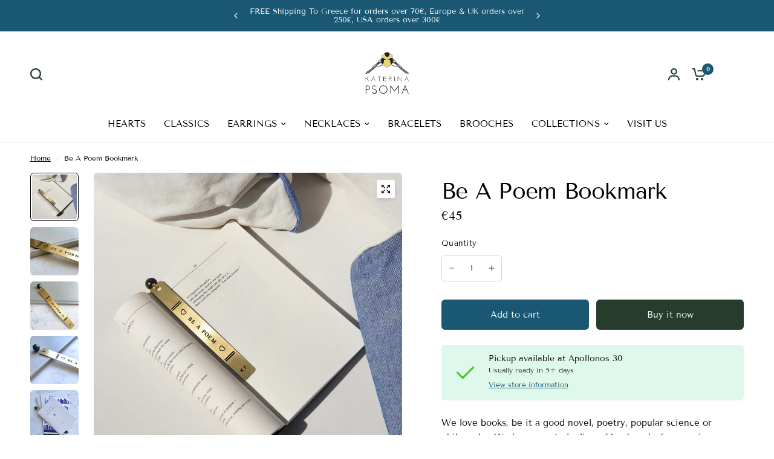

--- FILE ---
content_type: text/html; charset=utf-8
request_url: https://www.katerinapsoma.com/products/be-a-poem-bookmark
body_size: 35496
content:
<!doctype html><html class="no-js" lang="en" dir="ltr">
<head>
	<meta charset="utf-8">
	<meta http-equiv="X-UA-Compatible" content="IE=edge,chrome=1">
	<meta name="viewport" content="width=device-width, initial-scale=1, maximum-scale=5, viewport-fit=cover">
	<meta name="theme-color" content="#ffffff">
	<link rel="canonical" href="https://www.katerinapsoma.com/products/be-a-poem-bookmark">
	<link rel="preconnect" href="https://cdn.shopify.com" crossorigin>
	<link rel="preload" as="style" href="//www.katerinapsoma.com/cdn/shop/t/22/assets/app.css?v=183623413471138115151707753903">
<link rel="preload" as="style" href="//www.katerinapsoma.com/cdn/shop/t/22/assets/product-grid.css?v=11214910547603480211707753905">
<link rel="preload" as="style" href="//www.katerinapsoma.com/cdn/shop/t/22/assets/product.css?v=12072057448313058301707753906">



<link rel="preload" as="script" href="//www.katerinapsoma.com/cdn/shop/t/22/assets/animations.min.js?v=147813703405119417831709654498">

<link rel="preload" as="script" href="//www.katerinapsoma.com/cdn/shop/t/22/assets/header.js?v=6094887744313169711694966584">
<link rel="preload" as="script" href="//www.katerinapsoma.com/cdn/shop/t/22/assets/vendor.min.js?v=13569931493010679481706029553">
<link rel="preload" as="script" href="//www.katerinapsoma.com/cdn/shop/t/22/assets/app.js?v=44517491888371079061709654498">

<script>
window.lazySizesConfig = window.lazySizesConfig || {};
window.lazySizesConfig.expand = 250;
window.lazySizesConfig.loadMode = 1;
window.lazySizesConfig.loadHidden = false;
</script>


	<link rel="icon" type="image/png" href="//www.katerinapsoma.com/cdn/shop/files/KP_logo_main_black_font_clear_600x_4dbdc00a-e84a-4dd3-9b6d-8a6f56d8c72e.png?crop=center&height=32&v=1613749631&width=32">

	<title>
	Be A Poem Bookmark &ndash; Katerina Psoma
	</title>

	
	<meta name="description" content="We have created a line of bookmarks for your journey into new things and knowledge. Marking books with our special mantras is just a kind reminder that we must feed our soul. The bookmark is made of brass and adorned with a glass pearl. Ideal for coffee table books. View it now.">
	
<link rel="preconnect" href="https://fonts.shopifycdn.com" crossorigin>

<meta property="og:site_name" content="Katerina Psoma">
<meta property="og:url" content="https://www.katerinapsoma.com/products/be-a-poem-bookmark">
<meta property="og:title" content="Be A Poem Bookmark">
<meta property="og:type" content="product">
<meta property="og:description" content="We have created a line of bookmarks for your journey into new things and knowledge. Marking books with our special mantras is just a kind reminder that we must feed our soul. The bookmark is made of brass and adorned with a glass pearl. Ideal for coffee table books. View it now."><meta property="og:image" content="http://www.katerinapsoma.com/cdn/shop/products/BE-A-POEM-D1.jpg?v=1655231732">
  <meta property="og:image:secure_url" content="https://www.katerinapsoma.com/cdn/shop/products/BE-A-POEM-D1.jpg?v=1655231732">
  <meta property="og:image:width" content="1080">
  <meta property="og:image:height" content="1080"><meta property="og:price:amount" content="45">
  <meta property="og:price:currency" content="EUR"><meta name="twitter:card" content="summary_large_image">
<meta name="twitter:title" content="Be A Poem Bookmark">
<meta name="twitter:description" content="We have created a line of bookmarks for your journey into new things and knowledge. Marking books with our special mantras is just a kind reminder that we must feed our soul. The bookmark is made of brass and adorned with a glass pearl. Ideal for coffee table books. View it now.">


	<link href="//www.katerinapsoma.com/cdn/shop/t/22/assets/app.css?v=183623413471138115151707753903" rel="stylesheet" type="text/css" media="all" />
	<link href="//www.katerinapsoma.com/cdn/shop/t/22/assets/product-grid.css?v=11214910547603480211707753905" rel="stylesheet" type="text/css" media="all" />

	<style data-shopify>
	@font-face {
  font-family: "Tenor Sans";
  font-weight: 400;
  font-style: normal;
  font-display: swap;
  src: url("//www.katerinapsoma.com/cdn/fonts/tenor_sans/tenorsans_n4.966071a72c28462a9256039d3e3dc5b0cf314f65.woff2") format("woff2"),
       url("//www.katerinapsoma.com/cdn/fonts/tenor_sans/tenorsans_n4.2282841d948f9649ba5c3cad6ea46df268141820.woff") format("woff");
}


		@font-face {
  font-family: Alegreya;
  font-weight: 400;
  font-style: normal;
  font-display: swap;
  src: url("//www.katerinapsoma.com/cdn/fonts/alegreya/alegreya_n4.9d59d35c9865f13cc7223c9847768350c0c7301a.woff2") format("woff2"),
       url("//www.katerinapsoma.com/cdn/fonts/alegreya/alegreya_n4.a883043573688913d15d350b7a40349399b2ef99.woff") format("woff");
}

@font-face {
  font-family: Alegreya;
  font-weight: 400;
  font-style: normal;
  font-display: swap;
  src: url("//www.katerinapsoma.com/cdn/fonts/alegreya/alegreya_n4.9d59d35c9865f13cc7223c9847768350c0c7301a.woff2") format("woff2"),
       url("//www.katerinapsoma.com/cdn/fonts/alegreya/alegreya_n4.a883043573688913d15d350b7a40349399b2ef99.woff") format("woff");
}

h1,h2,h3,h4,h5,h6,
	.h1,.h2,.h3,.h4,.h5,.h6,
	.logolink.text-logo,
	.heading-font,
	.h1-xlarge,
	.h1-large,
	blockquote p,
	blockquote span,
	.customer-addresses .my-address .address-index {
		font-style: normal;
		font-weight: 400;
		font-family: Alegreya, serif;
	}
	body,
	.body-font,
	.thb-product-detail .product-title {
		font-style: normal;
		font-weight: 400;
		font-family: "Tenor Sans", sans-serif;
	}
	:root {

		--font-body-scale: 1.0;
		--font-body-line-height-scale: 1.0;
		--font-body-letter-spacing: 0.0em;
		--font-announcement-scale: 1.0;
		--font-heading-scale: 1.1;
		--font-heading-line-height-scale: 1.0;
		--font-heading-letter-spacing: -0.02em;
		--font-navigation-scale: 1.0;
		--font-product-price-scale: 1.0;
		--font-product-title-scale: 1.0;
		--font-product-title-line-height-scale: 1.0;
		--button-letter-spacing: 0.0em;

		--block-border-radius: 6px;
		--button-border-radius: 6px;
		--input-border-radius: 6px;--bg-body: #ffffff;
			--bg-body-rgb: 255,255,255;
			--bg-body-darken: #f7f7f7;
			--payment-terms-background-color: #ffffff;--color-body: #000000;
		  --color-body-rgb: 0,0,0;--color-heading: #000000;
		  --color-heading-rgb: 0,0,0;--color-accent: #195773;
			--color-accent-hover: #134156;
			--color-accent-rgb: 25,87,115;--color-border: #edeae6;--color-form-border: #D3D3D3;--color-overlay-rgb: 159,163,167;--color-drawer-bg: #ffffff;
			--color-drawer-bg-rgb: 255,255,255;--color-announcement-bar-text: #ffffff;--color-announcement-bar-bg: #195773;--color-secondary-menu-text: #000000;--color-secondary-menu-bg: #f1ece9;--color-header-bg: #ffffff;
			--color-header-bg-rgb: 255,255,255;--color-header-text: #000000;
			--color-header-text-rgb: 0,0,0;--color-header-links: #000000;--color-header-links-hover: #195773;--color-header-icons: #263d2d;--color-header-border: #E2E2E2;--solid-button-background: #263d2d;
			--solid-button-background-hover: #18271d;--solid-button-label: #ffffff;--white-button-label: #2c2d2e;--color-price: #000000;
			--color-price-rgb: 0,0,0;--color-price-discounted: #C62A32;--color-star: #FFAA47;--color-inventory-instock: #279A4B;--color-inventory-lowstock: #e97f32;--section-spacing-mobile: 50px;--section-spacing-desktop: 70px;--color-product-card-bg: #fcf9f6;--color-article-card-bg: #fcf9f6;--color-badge-text: #ffffff;--color-badge-sold-out: #6d6b6b;--color-badge-sale: #C62A32;--color-badge-preorder: #666666;--badge-corner-radius: 14px;--color-footer-heading: #FFFFFF;
			--color-footer-heading-rgb: 255,255,255;--color-footer-text: #DADCE0;
			--color-footer-text-rgb: 218,220,224;--color-footer-link: #aaaeb6;--color-footer-link-hover: #FFFFFF;--color-footer-border: #868d94;
			--color-footer-border-rgb: 134,141,148;--color-footer-bg: #195773;}
</style>


	<script>
		window.theme = window.theme || {};
		theme = {
			settings: {
				money_with_currency_format:"\u0026euro;{{amount_no_decimals}} ",
				cart_drawer:true},
			routes: {
				root_url: '/',
				cart_url: '/cart',
				cart_add_url: '/cart/add',
				search_url: '/search',
				cart_change_url: '/cart/change',
				cart_update_url: '/cart/update',
				predictive_search_url: '/search/suggest',
			},
			variantStrings: {
        addToCart: `Add to cart`,
        soldOut: `Sold out`,
        unavailable: `Unavailable`,
        preOrder: `Pre-order`,
      },
			strings: {
				requiresTerms: `You must agree with the terms and conditions of sales to check out`,
			}
		};
	</script>
	<script>window.performance && window.performance.mark && window.performance.mark('shopify.content_for_header.start');</script><meta name="google-site-verification" content="lqv6RttEbXYZ4zSTBauybJ4jokb87oVUcNCFbxlUOko">
<meta id="shopify-digital-wallet" name="shopify-digital-wallet" content="/7137993/digital_wallets/dialog">
<meta name="shopify-checkout-api-token" content="a0dd6816b3ff16ab0f81a7f9979d497e">
<meta id="in-context-paypal-metadata" data-shop-id="7137993" data-venmo-supported="false" data-environment="production" data-locale="en_US" data-paypal-v4="true" data-currency="EUR">
<link rel="alternate" type="application/json+oembed" href="https://www.katerinapsoma.com/products/be-a-poem-bookmark.oembed">
<script async="async" src="/checkouts/internal/preloads.js?locale=en-GR"></script>
<script id="shopify-features" type="application/json">{"accessToken":"a0dd6816b3ff16ab0f81a7f9979d497e","betas":["rich-media-storefront-analytics"],"domain":"www.katerinapsoma.com","predictiveSearch":true,"shopId":7137993,"locale":"en"}</script>
<script>var Shopify = Shopify || {};
Shopify.shop = "katerina-psoma-2.myshopify.com";
Shopify.locale = "en";
Shopify.currency = {"active":"EUR","rate":"1.0"};
Shopify.country = "GR";
Shopify.theme = {"name":"Vision","id":153151308109,"schema_name":"Vision","schema_version":"2.5.0","theme_store_id":2053,"role":"main"};
Shopify.theme.handle = "null";
Shopify.theme.style = {"id":null,"handle":null};
Shopify.cdnHost = "www.katerinapsoma.com/cdn";
Shopify.routes = Shopify.routes || {};
Shopify.routes.root = "/";</script>
<script type="module">!function(o){(o.Shopify=o.Shopify||{}).modules=!0}(window);</script>
<script>!function(o){function n(){var o=[];function n(){o.push(Array.prototype.slice.apply(arguments))}return n.q=o,n}var t=o.Shopify=o.Shopify||{};t.loadFeatures=n(),t.autoloadFeatures=n()}(window);</script>
<script id="shop-js-analytics" type="application/json">{"pageType":"product"}</script>
<script defer="defer" async type="module" src="//www.katerinapsoma.com/cdn/shopifycloud/shop-js/modules/v2/client.init-shop-cart-sync_DRRuZ9Jb.en.esm.js"></script>
<script defer="defer" async type="module" src="//www.katerinapsoma.com/cdn/shopifycloud/shop-js/modules/v2/chunk.common_Bq80O0pE.esm.js"></script>
<script type="module">
  await import("//www.katerinapsoma.com/cdn/shopifycloud/shop-js/modules/v2/client.init-shop-cart-sync_DRRuZ9Jb.en.esm.js");
await import("//www.katerinapsoma.com/cdn/shopifycloud/shop-js/modules/v2/chunk.common_Bq80O0pE.esm.js");

  window.Shopify.SignInWithShop?.initShopCartSync?.({"fedCMEnabled":true,"windoidEnabled":true});

</script>
<script>(function() {
  var isLoaded = false;
  function asyncLoad() {
    if (isLoaded) return;
    isLoaded = true;
    var urls = ["https:\/\/chimpstatic.com\/mcjs-connected\/js\/users\/d7cd34ebfc57dd44c80ab0622\/516354fe1a5e3e55c690f8381.js?shop=katerina-psoma-2.myshopify.com","\/\/shopify.privy.com\/widget.js?shop=katerina-psoma-2.myshopify.com","\/\/shopify.privy.com\/widget.js?shop=katerina-psoma-2.myshopify.com","https:\/\/easygdpr.b-cdn.net\/v\/1553540745\/gdpr.min.js?shop=katerina-psoma-2.myshopify.com","https:\/\/egw-app.herokuapp.com\/get_script\/f34f6ed49e9311ebabef6e40416dcb46.js?v=269855\u0026shop=katerina-psoma-2.myshopify.com","\/\/sumo-shopify.com\/apps\/shopify\/sumome-plugin\/js\/sumome.js?siteID=52effe0050b911001e179c00a1dbed00844d4000b6f96b00f55184009615ee00\u0026shopId=7137993\u0026login=75f0891ed1a4c6a2b5a487ae797e068a5f010705\u0026shop=katerina-psoma-2.myshopify.com","https:\/\/cdn.nfcube.com\/instafeed-4e4889e37fb7b61b712101c9a120aa75.js?shop=katerina-psoma-2.myshopify.com"];
    for (var i = 0; i < urls.length; i++) {
      var s = document.createElement('script');
      s.type = 'text/javascript';
      s.async = true;
      s.src = urls[i];
      var x = document.getElementsByTagName('script')[0];
      x.parentNode.insertBefore(s, x);
    }
  };
  if(window.attachEvent) {
    window.attachEvent('onload', asyncLoad);
  } else {
    window.addEventListener('load', asyncLoad, false);
  }
})();</script>
<script id="__st">var __st={"a":7137993,"offset":7200,"reqid":"b62ea3e5-6a73-429e-b64c-dc86cac5e4af-1763597490","pageurl":"www.katerinapsoma.com\/products\/be-a-poem-bookmark","u":"8e63531c0d75","p":"product","rtyp":"product","rid":7713906196704};</script>
<script>window.ShopifyPaypalV4VisibilityTracking = true;</script>
<script id="captcha-bootstrap">!function(){'use strict';const t='contact',e='account',n='new_comment',o=[[t,t],['blogs',n],['comments',n],[t,'customer']],c=[[e,'customer_login'],[e,'guest_login'],[e,'recover_customer_password'],[e,'create_customer']],r=t=>t.map((([t,e])=>`form[action*='/${t}']:not([data-nocaptcha='true']) input[name='form_type'][value='${e}']`)).join(','),a=t=>()=>t?[...document.querySelectorAll(t)].map((t=>t.form)):[];function s(){const t=[...o],e=r(t);return a(e)}const i='password',u='form_key',d=['recaptcha-v3-token','g-recaptcha-response','h-captcha-response',i],f=()=>{try{return window.sessionStorage}catch{return}},m='__shopify_v',_=t=>t.elements[u];function p(t,e,n=!1){try{const o=window.sessionStorage,c=JSON.parse(o.getItem(e)),{data:r}=function(t){const{data:e,action:n}=t;return t[m]||n?{data:e,action:n}:{data:t,action:n}}(c);for(const[e,n]of Object.entries(r))t.elements[e]&&(t.elements[e].value=n);n&&o.removeItem(e)}catch(o){console.error('form repopulation failed',{error:o})}}const l='form_type',E='cptcha';function T(t){t.dataset[E]=!0}const w=window,h=w.document,L='Shopify',v='ce_forms',y='captcha';let A=!1;((t,e)=>{const n=(g='f06e6c50-85a8-45c8-87d0-21a2b65856fe',I='https://cdn.shopify.com/shopifycloud/storefront-forms-hcaptcha/ce_storefront_forms_captcha_hcaptcha.v1.5.2.iife.js',D={infoText:'Protected by hCaptcha',privacyText:'Privacy',termsText:'Terms'},(t,e,n)=>{const o=w[L][v],c=o.bindForm;if(c)return c(t,g,e,D).then(n);var r;o.q.push([[t,g,e,D],n]),r=I,A||(h.body.append(Object.assign(h.createElement('script'),{id:'captcha-provider',async:!0,src:r})),A=!0)});var g,I,D;w[L]=w[L]||{},w[L][v]=w[L][v]||{},w[L][v].q=[],w[L][y]=w[L][y]||{},w[L][y].protect=function(t,e){n(t,void 0,e),T(t)},Object.freeze(w[L][y]),function(t,e,n,w,h,L){const[v,y,A,g]=function(t,e,n){const i=e?o:[],u=t?c:[],d=[...i,...u],f=r(d),m=r(i),_=r(d.filter((([t,e])=>n.includes(e))));return[a(f),a(m),a(_),s()]}(w,h,L),I=t=>{const e=t.target;return e instanceof HTMLFormElement?e:e&&e.form},D=t=>v().includes(t);t.addEventListener('submit',(t=>{const e=I(t);if(!e)return;const n=D(e)&&!e.dataset.hcaptchaBound&&!e.dataset.recaptchaBound,o=_(e),c=g().includes(e)&&(!o||!o.value);(n||c)&&t.preventDefault(),c&&!n&&(function(t){try{if(!f())return;!function(t){const e=f();if(!e)return;const n=_(t);if(!n)return;const o=n.value;o&&e.removeItem(o)}(t);const e=Array.from(Array(32),(()=>Math.random().toString(36)[2])).join('');!function(t,e){_(t)||t.append(Object.assign(document.createElement('input'),{type:'hidden',name:u})),t.elements[u].value=e}(t,e),function(t,e){const n=f();if(!n)return;const o=[...t.querySelectorAll(`input[type='${i}']`)].map((({name:t})=>t)),c=[...d,...o],r={};for(const[a,s]of new FormData(t).entries())c.includes(a)||(r[a]=s);n.setItem(e,JSON.stringify({[m]:1,action:t.action,data:r}))}(t,e)}catch(e){console.error('failed to persist form',e)}}(e),e.submit())}));const S=(t,e)=>{t&&!t.dataset[E]&&(n(t,e.some((e=>e===t))),T(t))};for(const o of['focusin','change'])t.addEventListener(o,(t=>{const e=I(t);D(e)&&S(e,y())}));const B=e.get('form_key'),M=e.get(l),P=B&&M;t.addEventListener('DOMContentLoaded',(()=>{const t=y();if(P)for(const e of t)e.elements[l].value===M&&p(e,B);[...new Set([...A(),...v().filter((t=>'true'===t.dataset.shopifyCaptcha))])].forEach((e=>S(e,t)))}))}(h,new URLSearchParams(w.location.search),n,t,e,['guest_login'])})(!0,!0)}();</script>
<script integrity="sha256-52AcMU7V7pcBOXWImdc/TAGTFKeNjmkeM1Pvks/DTgc=" data-source-attribution="shopify.loadfeatures" defer="defer" src="//www.katerinapsoma.com/cdn/shopifycloud/storefront/assets/storefront/load_feature-81c60534.js" crossorigin="anonymous"></script>
<script data-source-attribution="shopify.dynamic_checkout.dynamic.init">var Shopify=Shopify||{};Shopify.PaymentButton=Shopify.PaymentButton||{isStorefrontPortableWallets:!0,init:function(){window.Shopify.PaymentButton.init=function(){};var t=document.createElement("script");t.src="https://www.katerinapsoma.com/cdn/shopifycloud/portable-wallets/latest/portable-wallets.en.js",t.type="module",document.head.appendChild(t)}};
</script>
<script data-source-attribution="shopify.dynamic_checkout.buyer_consent">
  function portableWalletsHideBuyerConsent(e){var t=document.getElementById("shopify-buyer-consent"),n=document.getElementById("shopify-subscription-policy-button");t&&n&&(t.classList.add("hidden"),t.setAttribute("aria-hidden","true"),n.removeEventListener("click",e))}function portableWalletsShowBuyerConsent(e){var t=document.getElementById("shopify-buyer-consent"),n=document.getElementById("shopify-subscription-policy-button");t&&n&&(t.classList.remove("hidden"),t.removeAttribute("aria-hidden"),n.addEventListener("click",e))}window.Shopify?.PaymentButton&&(window.Shopify.PaymentButton.hideBuyerConsent=portableWalletsHideBuyerConsent,window.Shopify.PaymentButton.showBuyerConsent=portableWalletsShowBuyerConsent);
</script>
<script>
  function portableWalletsCleanup(e){e&&e.src&&console.error("Failed to load portable wallets script "+e.src);var t=document.querySelectorAll("shopify-accelerated-checkout .shopify-payment-button__skeleton, shopify-accelerated-checkout-cart .wallet-cart-button__skeleton"),e=document.getElementById("shopify-buyer-consent");for(let e=0;e<t.length;e++)t[e].remove();e&&e.remove()}function portableWalletsNotLoadedAsModule(e){e instanceof ErrorEvent&&"string"==typeof e.message&&e.message.includes("import.meta")&&"string"==typeof e.filename&&e.filename.includes("portable-wallets")&&(window.removeEventListener("error",portableWalletsNotLoadedAsModule),window.Shopify.PaymentButton.failedToLoad=e,"loading"===document.readyState?document.addEventListener("DOMContentLoaded",window.Shopify.PaymentButton.init):window.Shopify.PaymentButton.init())}window.addEventListener("error",portableWalletsNotLoadedAsModule);
</script>

<script type="module" src="https://www.katerinapsoma.com/cdn/shopifycloud/portable-wallets/latest/portable-wallets.en.js" onError="portableWalletsCleanup(this)" crossorigin="anonymous"></script>
<script nomodule>
  document.addEventListener("DOMContentLoaded", portableWalletsCleanup);
</script>

<link id="shopify-accelerated-checkout-styles" rel="stylesheet" media="screen" href="https://www.katerinapsoma.com/cdn/shopifycloud/portable-wallets/latest/accelerated-checkout-backwards-compat.css" crossorigin="anonymous">
<style id="shopify-accelerated-checkout-cart">
        #shopify-buyer-consent {
  margin-top: 1em;
  display: inline-block;
  width: 100%;
}

#shopify-buyer-consent.hidden {
  display: none;
}

#shopify-subscription-policy-button {
  background: none;
  border: none;
  padding: 0;
  text-decoration: underline;
  font-size: inherit;
  cursor: pointer;
}

#shopify-subscription-policy-button::before {
  box-shadow: none;
}

      </style>

<script>window.performance && window.performance.mark && window.performance.mark('shopify.content_for_header.end');</script> <!-- Header hook for plugins -->

	<script>document.documentElement.className = document.documentElement.className.replace('no-js', 'js');</script>
  <!-- Hotjar Tracking Code for https://www.katerinapsoma.com/ -->
<script>
    (function(h,o,t,j,a,r){
        h.hj=h.hj||function(){(h.hj.q=h.hj.q||[]).push(arguments)};
        h._hjSettings={hjid:3895180,hjsv:6};
        a=o.getElementsByTagName('head')[0];
        r=o.createElement('script');r.async=1;
        r.src=t+h._hjSettings.hjid+j+h._hjSettings.hjsv;
        a.appendChild(r);
    })(window,document,'https://static.hotjar.com/c/hotjar-','.js?sv=');
</script>
<script src="https://cdn.shopify.com/extensions/ec6bac21-acda-4135-8fd9-18ea0cfb1e46/kbite-back-in-stock-notify-me-65/assets/cartbite-embed.js" type="text/javascript" defer="defer"></script>
<link href="https://monorail-edge.shopifysvc.com" rel="dns-prefetch">
<script>(function(){if ("sendBeacon" in navigator && "performance" in window) {try {var session_token_from_headers = performance.getEntriesByType('navigation')[0].serverTiming.find(x => x.name == '_s').description;} catch {var session_token_from_headers = undefined;}var session_cookie_matches = document.cookie.match(/_shopify_s=([^;]*)/);var session_token_from_cookie = session_cookie_matches && session_cookie_matches.length === 2 ? session_cookie_matches[1] : "";var session_token = session_token_from_headers || session_token_from_cookie || "";function handle_abandonment_event(e) {var entries = performance.getEntries().filter(function(entry) {return /monorail-edge.shopifysvc.com/.test(entry.name);});if (!window.abandonment_tracked && entries.length === 0) {window.abandonment_tracked = true;var currentMs = Date.now();var navigation_start = performance.timing.navigationStart;var payload = {shop_id: 7137993,url: window.location.href,navigation_start,duration: currentMs - navigation_start,session_token,page_type: "product"};window.navigator.sendBeacon("https://monorail-edge.shopifysvc.com/v1/produce", JSON.stringify({schema_id: "online_store_buyer_site_abandonment/1.1",payload: payload,metadata: {event_created_at_ms: currentMs,event_sent_at_ms: currentMs}}));}}window.addEventListener('pagehide', handle_abandonment_event);}}());</script>
<script id="web-pixels-manager-setup">(function e(e,d,r,n,o){if(void 0===o&&(o={}),!Boolean(null===(a=null===(i=window.Shopify)||void 0===i?void 0:i.analytics)||void 0===a?void 0:a.replayQueue)){var i,a;window.Shopify=window.Shopify||{};var t=window.Shopify;t.analytics=t.analytics||{};var s=t.analytics;s.replayQueue=[],s.publish=function(e,d,r){return s.replayQueue.push([e,d,r]),!0};try{self.performance.mark("wpm:start")}catch(e){}var l=function(){var e={modern:/Edge?\/(1{2}[4-9]|1[2-9]\d|[2-9]\d{2}|\d{4,})\.\d+(\.\d+|)|Firefox\/(1{2}[4-9]|1[2-9]\d|[2-9]\d{2}|\d{4,})\.\d+(\.\d+|)|Chrom(ium|e)\/(9{2}|\d{3,})\.\d+(\.\d+|)|(Maci|X1{2}).+ Version\/(15\.\d+|(1[6-9]|[2-9]\d|\d{3,})\.\d+)([,.]\d+|)( \(\w+\)|)( Mobile\/\w+|) Safari\/|Chrome.+OPR\/(9{2}|\d{3,})\.\d+\.\d+|(CPU[ +]OS|iPhone[ +]OS|CPU[ +]iPhone|CPU IPhone OS|CPU iPad OS)[ +]+(15[._]\d+|(1[6-9]|[2-9]\d|\d{3,})[._]\d+)([._]\d+|)|Android:?[ /-](13[3-9]|1[4-9]\d|[2-9]\d{2}|\d{4,})(\.\d+|)(\.\d+|)|Android.+Firefox\/(13[5-9]|1[4-9]\d|[2-9]\d{2}|\d{4,})\.\d+(\.\d+|)|Android.+Chrom(ium|e)\/(13[3-9]|1[4-9]\d|[2-9]\d{2}|\d{4,})\.\d+(\.\d+|)|SamsungBrowser\/([2-9]\d|\d{3,})\.\d+/,legacy:/Edge?\/(1[6-9]|[2-9]\d|\d{3,})\.\d+(\.\d+|)|Firefox\/(5[4-9]|[6-9]\d|\d{3,})\.\d+(\.\d+|)|Chrom(ium|e)\/(5[1-9]|[6-9]\d|\d{3,})\.\d+(\.\d+|)([\d.]+$|.*Safari\/(?![\d.]+ Edge\/[\d.]+$))|(Maci|X1{2}).+ Version\/(10\.\d+|(1[1-9]|[2-9]\d|\d{3,})\.\d+)([,.]\d+|)( \(\w+\)|)( Mobile\/\w+|) Safari\/|Chrome.+OPR\/(3[89]|[4-9]\d|\d{3,})\.\d+\.\d+|(CPU[ +]OS|iPhone[ +]OS|CPU[ +]iPhone|CPU IPhone OS|CPU iPad OS)[ +]+(10[._]\d+|(1[1-9]|[2-9]\d|\d{3,})[._]\d+)([._]\d+|)|Android:?[ /-](13[3-9]|1[4-9]\d|[2-9]\d{2}|\d{4,})(\.\d+|)(\.\d+|)|Mobile Safari.+OPR\/([89]\d|\d{3,})\.\d+\.\d+|Android.+Firefox\/(13[5-9]|1[4-9]\d|[2-9]\d{2}|\d{4,})\.\d+(\.\d+|)|Android.+Chrom(ium|e)\/(13[3-9]|1[4-9]\d|[2-9]\d{2}|\d{4,})\.\d+(\.\d+|)|Android.+(UC? ?Browser|UCWEB|U3)[ /]?(15\.([5-9]|\d{2,})|(1[6-9]|[2-9]\d|\d{3,})\.\d+)\.\d+|SamsungBrowser\/(5\.\d+|([6-9]|\d{2,})\.\d+)|Android.+MQ{2}Browser\/(14(\.(9|\d{2,})|)|(1[5-9]|[2-9]\d|\d{3,})(\.\d+|))(\.\d+|)|K[Aa][Ii]OS\/(3\.\d+|([4-9]|\d{2,})\.\d+)(\.\d+|)/},d=e.modern,r=e.legacy,n=navigator.userAgent;return n.match(d)?"modern":n.match(r)?"legacy":"unknown"}(),u="modern"===l?"modern":"legacy",c=(null!=n?n:{modern:"",legacy:""})[u],f=function(e){return[e.baseUrl,"/wpm","/b",e.hashVersion,"modern"===e.buildTarget?"m":"l",".js"].join("")}({baseUrl:d,hashVersion:r,buildTarget:u}),m=function(e){var d=e.version,r=e.bundleTarget,n=e.surface,o=e.pageUrl,i=e.monorailEndpoint;return{emit:function(e){var a=e.status,t=e.errorMsg,s=(new Date).getTime(),l=JSON.stringify({metadata:{event_sent_at_ms:s},events:[{schema_id:"web_pixels_manager_load/3.1",payload:{version:d,bundle_target:r,page_url:o,status:a,surface:n,error_msg:t},metadata:{event_created_at_ms:s}}]});if(!i)return console&&console.warn&&console.warn("[Web Pixels Manager] No Monorail endpoint provided, skipping logging."),!1;try{return self.navigator.sendBeacon.bind(self.navigator)(i,l)}catch(e){}var u=new XMLHttpRequest;try{return u.open("POST",i,!0),u.setRequestHeader("Content-Type","text/plain"),u.send(l),!0}catch(e){return console&&console.warn&&console.warn("[Web Pixels Manager] Got an unhandled error while logging to Monorail."),!1}}}}({version:r,bundleTarget:l,surface:e.surface,pageUrl:self.location.href,monorailEndpoint:e.monorailEndpoint});try{o.browserTarget=l,function(e){var d=e.src,r=e.async,n=void 0===r||r,o=e.onload,i=e.onerror,a=e.sri,t=e.scriptDataAttributes,s=void 0===t?{}:t,l=document.createElement("script"),u=document.querySelector("head"),c=document.querySelector("body");if(l.async=n,l.src=d,a&&(l.integrity=a,l.crossOrigin="anonymous"),s)for(var f in s)if(Object.prototype.hasOwnProperty.call(s,f))try{l.dataset[f]=s[f]}catch(e){}if(o&&l.addEventListener("load",o),i&&l.addEventListener("error",i),u)u.appendChild(l);else{if(!c)throw new Error("Did not find a head or body element to append the script");c.appendChild(l)}}({src:f,async:!0,onload:function(){if(!function(){var e,d;return Boolean(null===(d=null===(e=window.Shopify)||void 0===e?void 0:e.analytics)||void 0===d?void 0:d.initialized)}()){var d=window.webPixelsManager.init(e)||void 0;if(d){var r=window.Shopify.analytics;r.replayQueue.forEach((function(e){var r=e[0],n=e[1],o=e[2];d.publishCustomEvent(r,n,o)})),r.replayQueue=[],r.publish=d.publishCustomEvent,r.visitor=d.visitor,r.initialized=!0}}},onerror:function(){return m.emit({status:"failed",errorMsg:"".concat(f," has failed to load")})},sri:function(e){var d=/^sha384-[A-Za-z0-9+/=]+$/;return"string"==typeof e&&d.test(e)}(c)?c:"",scriptDataAttributes:o}),m.emit({status:"loading"})}catch(e){m.emit({status:"failed",errorMsg:(null==e?void 0:e.message)||"Unknown error"})}}})({shopId: 7137993,storefrontBaseUrl: "https://www.katerinapsoma.com",extensionsBaseUrl: "https://extensions.shopifycdn.com/cdn/shopifycloud/web-pixels-manager",monorailEndpoint: "https://monorail-edge.shopifysvc.com/unstable/produce_batch",surface: "storefront-renderer",enabledBetaFlags: ["2dca8a86"],webPixelsConfigList: [{"id":"2061041997","configuration":"{\"webPixelName\":\"Judge.me\"}","eventPayloadVersion":"v1","runtimeContext":"STRICT","scriptVersion":"34ad157958823915625854214640f0bf","type":"APP","apiClientId":683015,"privacyPurposes":["ANALYTICS"],"dataSharingAdjustments":{"protectedCustomerApprovalScopes":["read_customer_email","read_customer_name","read_customer_personal_data","read_customer_phone"]}},{"id":"1391264077","configuration":"{\"accountID\":\"7137993\"}","eventPayloadVersion":"v1","runtimeContext":"STRICT","scriptVersion":"d7d64341679fcfe8ca26ee5e4b0b7e78","type":"APP","apiClientId":5263155,"privacyPurposes":[],"dataSharingAdjustments":{"protectedCustomerApprovalScopes":["read_customer_address","read_customer_email","read_customer_name","read_customer_personal_data","read_customer_phone"]}},{"id":"1011876173","configuration":"{\"config\":\"{\\\"pixel_id\\\":\\\"G-2LRHCLD045\\\",\\\"target_country\\\":\\\"GR\\\",\\\"gtag_events\\\":[{\\\"type\\\":\\\"search\\\",\\\"action_label\\\":[\\\"G-2LRHCLD045\\\",\\\"AW-11155717048\\\/oQjECI_Xus0ZELj3uscp\\\"]},{\\\"type\\\":\\\"begin_checkout\\\",\\\"action_label\\\":[\\\"G-2LRHCLD045\\\",\\\"AW-11155717048\\\/PDpvCJXXus0ZELj3uscp\\\"]},{\\\"type\\\":\\\"view_item\\\",\\\"action_label\\\":[\\\"G-2LRHCLD045\\\",\\\"AW-11155717048\\\/PnZECIzXus0ZELj3uscp\\\",\\\"MC-M655L49QEQ\\\"]},{\\\"type\\\":\\\"purchase\\\",\\\"action_label\\\":[\\\"G-2LRHCLD045\\\",\\\"AW-11155717048\\\/PwB_CPjUus0ZELj3uscp\\\",\\\"MC-M655L49QEQ\\\"]},{\\\"type\\\":\\\"page_view\\\",\\\"action_label\\\":[\\\"G-2LRHCLD045\\\",\\\"AW-11155717048\\\/N4uMCInXus0ZELj3uscp\\\",\\\"MC-M655L49QEQ\\\"]},{\\\"type\\\":\\\"add_payment_info\\\",\\\"action_label\\\":[\\\"G-2LRHCLD045\\\",\\\"AW-11155717048\\\/jVNxCJjXus0ZELj3uscp\\\"]},{\\\"type\\\":\\\"add_to_cart\\\",\\\"action_label\\\":[\\\"G-2LRHCLD045\\\",\\\"AW-11155717048\\\/jCj-CJLXus0ZELj3uscp\\\"]}],\\\"enable_monitoring_mode\\\":false}\"}","eventPayloadVersion":"v1","runtimeContext":"OPEN","scriptVersion":"b2a88bafab3e21179ed38636efcd8a93","type":"APP","apiClientId":1780363,"privacyPurposes":[],"dataSharingAdjustments":{"protectedCustomerApprovalScopes":["read_customer_address","read_customer_email","read_customer_name","read_customer_personal_data","read_customer_phone"]}},{"id":"278954317","configuration":"{\"pixel_id\":\"375550773101758\",\"pixel_type\":\"facebook_pixel\",\"metaapp_system_user_token\":\"-\"}","eventPayloadVersion":"v1","runtimeContext":"OPEN","scriptVersion":"ca16bc87fe92b6042fbaa3acc2fbdaa6","type":"APP","apiClientId":2329312,"privacyPurposes":["ANALYTICS","MARKETING","SALE_OF_DATA"],"dataSharingAdjustments":{"protectedCustomerApprovalScopes":["read_customer_address","read_customer_email","read_customer_name","read_customer_personal_data","read_customer_phone"]}},{"id":"shopify-app-pixel","configuration":"{}","eventPayloadVersion":"v1","runtimeContext":"STRICT","scriptVersion":"0450","apiClientId":"shopify-pixel","type":"APP","privacyPurposes":["ANALYTICS","MARKETING"]},{"id":"shopify-custom-pixel","eventPayloadVersion":"v1","runtimeContext":"LAX","scriptVersion":"0450","apiClientId":"shopify-pixel","type":"CUSTOM","privacyPurposes":["ANALYTICS","MARKETING"]}],isMerchantRequest: false,initData: {"shop":{"name":"Katerina Psoma","paymentSettings":{"currencyCode":"EUR"},"myshopifyDomain":"katerina-psoma-2.myshopify.com","countryCode":"GR","storefrontUrl":"https:\/\/www.katerinapsoma.com"},"customer":null,"cart":null,"checkout":null,"productVariants":[{"price":{"amount":45.0,"currencyCode":"EUR"},"product":{"title":"Be A Poem Bookmark","vendor":"Katerina Psoma","id":"7713906196704","untranslatedTitle":"Be A Poem Bookmark","url":"\/products\/be-a-poem-bookmark","type":"bookmark"},"id":"42967639916768","image":{"src":"\/\/www.katerinapsoma.com\/cdn\/shop\/products\/BE-A-POEM-D1.jpg?v=1655231732"},"sku":"BM2205","title":"Default Title","untranslatedTitle":"Default Title"}],"purchasingCompany":null},},"https://www.katerinapsoma.com/cdn","ae1676cfwd2530674p4253c800m34e853cb",{"modern":"","legacy":""},{"shopId":"7137993","storefrontBaseUrl":"https:\/\/www.katerinapsoma.com","extensionBaseUrl":"https:\/\/extensions.shopifycdn.com\/cdn\/shopifycloud\/web-pixels-manager","surface":"storefront-renderer","enabledBetaFlags":"[\"2dca8a86\"]","isMerchantRequest":"false","hashVersion":"ae1676cfwd2530674p4253c800m34e853cb","publish":"custom","events":"[[\"page_viewed\",{}],[\"product_viewed\",{\"productVariant\":{\"price\":{\"amount\":45.0,\"currencyCode\":\"EUR\"},\"product\":{\"title\":\"Be A Poem Bookmark\",\"vendor\":\"Katerina Psoma\",\"id\":\"7713906196704\",\"untranslatedTitle\":\"Be A Poem Bookmark\",\"url\":\"\/products\/be-a-poem-bookmark\",\"type\":\"bookmark\"},\"id\":\"42967639916768\",\"image\":{\"src\":\"\/\/www.katerinapsoma.com\/cdn\/shop\/products\/BE-A-POEM-D1.jpg?v=1655231732\"},\"sku\":\"BM2205\",\"title\":\"Default Title\",\"untranslatedTitle\":\"Default Title\"}}]]"});</script><script>
  window.ShopifyAnalytics = window.ShopifyAnalytics || {};
  window.ShopifyAnalytics.meta = window.ShopifyAnalytics.meta || {};
  window.ShopifyAnalytics.meta.currency = 'EUR';
  var meta = {"product":{"id":7713906196704,"gid":"gid:\/\/shopify\/Product\/7713906196704","vendor":"Katerina Psoma","type":"bookmark","variants":[{"id":42967639916768,"price":4500,"name":"Be A Poem Bookmark","public_title":null,"sku":"BM2205"}],"remote":false},"page":{"pageType":"product","resourceType":"product","resourceId":7713906196704}};
  for (var attr in meta) {
    window.ShopifyAnalytics.meta[attr] = meta[attr];
  }
</script>
<script class="analytics">
  (function () {
    var customDocumentWrite = function(content) {
      var jquery = null;

      if (window.jQuery) {
        jquery = window.jQuery;
      } else if (window.Checkout && window.Checkout.$) {
        jquery = window.Checkout.$;
      }

      if (jquery) {
        jquery('body').append(content);
      }
    };

    var hasLoggedConversion = function(token) {
      if (token) {
        return document.cookie.indexOf('loggedConversion=' + token) !== -1;
      }
      return false;
    }

    var setCookieIfConversion = function(token) {
      if (token) {
        var twoMonthsFromNow = new Date(Date.now());
        twoMonthsFromNow.setMonth(twoMonthsFromNow.getMonth() + 2);

        document.cookie = 'loggedConversion=' + token + '; expires=' + twoMonthsFromNow;
      }
    }

    var trekkie = window.ShopifyAnalytics.lib = window.trekkie = window.trekkie || [];
    if (trekkie.integrations) {
      return;
    }
    trekkie.methods = [
      'identify',
      'page',
      'ready',
      'track',
      'trackForm',
      'trackLink'
    ];
    trekkie.factory = function(method) {
      return function() {
        var args = Array.prototype.slice.call(arguments);
        args.unshift(method);
        trekkie.push(args);
        return trekkie;
      };
    };
    for (var i = 0; i < trekkie.methods.length; i++) {
      var key = trekkie.methods[i];
      trekkie[key] = trekkie.factory(key);
    }
    trekkie.load = function(config) {
      trekkie.config = config || {};
      trekkie.config.initialDocumentCookie = document.cookie;
      var first = document.getElementsByTagName('script')[0];
      var script = document.createElement('script');
      script.type = 'text/javascript';
      script.onerror = function(e) {
        var scriptFallback = document.createElement('script');
        scriptFallback.type = 'text/javascript';
        scriptFallback.onerror = function(error) {
                var Monorail = {
      produce: function produce(monorailDomain, schemaId, payload) {
        var currentMs = new Date().getTime();
        var event = {
          schema_id: schemaId,
          payload: payload,
          metadata: {
            event_created_at_ms: currentMs,
            event_sent_at_ms: currentMs
          }
        };
        return Monorail.sendRequest("https://" + monorailDomain + "/v1/produce", JSON.stringify(event));
      },
      sendRequest: function sendRequest(endpointUrl, payload) {
        // Try the sendBeacon API
        if (window && window.navigator && typeof window.navigator.sendBeacon === 'function' && typeof window.Blob === 'function' && !Monorail.isIos12()) {
          var blobData = new window.Blob([payload], {
            type: 'text/plain'
          });

          if (window.navigator.sendBeacon(endpointUrl, blobData)) {
            return true;
          } // sendBeacon was not successful

        } // XHR beacon

        var xhr = new XMLHttpRequest();

        try {
          xhr.open('POST', endpointUrl);
          xhr.setRequestHeader('Content-Type', 'text/plain');
          xhr.send(payload);
        } catch (e) {
          console.log(e);
        }

        return false;
      },
      isIos12: function isIos12() {
        return window.navigator.userAgent.lastIndexOf('iPhone; CPU iPhone OS 12_') !== -1 || window.navigator.userAgent.lastIndexOf('iPad; CPU OS 12_') !== -1;
      }
    };
    Monorail.produce('monorail-edge.shopifysvc.com',
      'trekkie_storefront_load_errors/1.1',
      {shop_id: 7137993,
      theme_id: 153151308109,
      app_name: "storefront",
      context_url: window.location.href,
      source_url: "//www.katerinapsoma.com/cdn/s/trekkie.storefront.308893168db1679b4a9f8a086857af995740364f.min.js"});

        };
        scriptFallback.async = true;
        scriptFallback.src = '//www.katerinapsoma.com/cdn/s/trekkie.storefront.308893168db1679b4a9f8a086857af995740364f.min.js';
        first.parentNode.insertBefore(scriptFallback, first);
      };
      script.async = true;
      script.src = '//www.katerinapsoma.com/cdn/s/trekkie.storefront.308893168db1679b4a9f8a086857af995740364f.min.js';
      first.parentNode.insertBefore(script, first);
    };
    trekkie.load(
      {"Trekkie":{"appName":"storefront","development":false,"defaultAttributes":{"shopId":7137993,"isMerchantRequest":null,"themeId":153151308109,"themeCityHash":"3381137689914880459","contentLanguage":"en","currency":"EUR","eventMetadataId":"ac3dbf4e-27df-4b44-9ca2-ff9eb5593440"},"isServerSideCookieWritingEnabled":true,"monorailRegion":"shop_domain","enabledBetaFlags":["f0df213a"]},"Session Attribution":{},"S2S":{"facebookCapiEnabled":true,"source":"trekkie-storefront-renderer","apiClientId":580111}}
    );

    var loaded = false;
    trekkie.ready(function() {
      if (loaded) return;
      loaded = true;

      window.ShopifyAnalytics.lib = window.trekkie;

      var originalDocumentWrite = document.write;
      document.write = customDocumentWrite;
      try { window.ShopifyAnalytics.merchantGoogleAnalytics.call(this); } catch(error) {};
      document.write = originalDocumentWrite;

      window.ShopifyAnalytics.lib.page(null,{"pageType":"product","resourceType":"product","resourceId":7713906196704,"shopifyEmitted":true});

      var match = window.location.pathname.match(/checkouts\/(.+)\/(thank_you|post_purchase)/)
      var token = match? match[1]: undefined;
      if (!hasLoggedConversion(token)) {
        setCookieIfConversion(token);
        window.ShopifyAnalytics.lib.track("Viewed Product",{"currency":"EUR","variantId":42967639916768,"productId":7713906196704,"productGid":"gid:\/\/shopify\/Product\/7713906196704","name":"Be A Poem Bookmark","price":"45.00","sku":"BM2205","brand":"Katerina Psoma","variant":null,"category":"bookmark","nonInteraction":true,"remote":false},undefined,undefined,{"shopifyEmitted":true});
      window.ShopifyAnalytics.lib.track("monorail:\/\/trekkie_storefront_viewed_product\/1.1",{"currency":"EUR","variantId":42967639916768,"productId":7713906196704,"productGid":"gid:\/\/shopify\/Product\/7713906196704","name":"Be A Poem Bookmark","price":"45.00","sku":"BM2205","brand":"Katerina Psoma","variant":null,"category":"bookmark","nonInteraction":true,"remote":false,"referer":"https:\/\/www.katerinapsoma.com\/products\/be-a-poem-bookmark"});
      }
    });


        var eventsListenerScript = document.createElement('script');
        eventsListenerScript.async = true;
        eventsListenerScript.src = "//www.katerinapsoma.com/cdn/shopifycloud/storefront/assets/shop_events_listener-3da45d37.js";
        document.getElementsByTagName('head')[0].appendChild(eventsListenerScript);

})();</script>
  <script>
  if (!window.ga || (window.ga && typeof window.ga !== 'function')) {
    window.ga = function ga() {
      (window.ga.q = window.ga.q || []).push(arguments);
      if (window.Shopify && window.Shopify.analytics && typeof window.Shopify.analytics.publish === 'function') {
        window.Shopify.analytics.publish("ga_stub_called", {}, {sendTo: "google_osp_migration"});
      }
      console.error("Shopify's Google Analytics stub called with:", Array.from(arguments), "\nSee https://help.shopify.com/manual/promoting-marketing/pixels/pixel-migration#google for more information.");
    };
    if (window.Shopify && window.Shopify.analytics && typeof window.Shopify.analytics.publish === 'function') {
      window.Shopify.analytics.publish("ga_stub_initialized", {}, {sendTo: "google_osp_migration"});
    }
  }
</script>
<script
  defer
  src="https://www.katerinapsoma.com/cdn/shopifycloud/perf-kit/shopify-perf-kit-2.1.2.min.js"
  data-application="storefront-renderer"
  data-shop-id="7137993"
  data-render-region="gcp-us-east1"
  data-page-type="product"
  data-theme-instance-id="153151308109"
  data-theme-name="Vision"
  data-theme-version="2.5.0"
  data-monorail-region="shop_domain"
  data-resource-timing-sampling-rate="10"
  data-shs="true"
  data-shs-beacon="true"
  data-shs-export-with-fetch="true"
  data-shs-logs-sample-rate="1"
></script>
</head>
<body class="animations-true button-uppercase-false navigation-uppercase-false product-card-spacing-medium article-card-spacing-large  template-product template-product">
	<a class="screen-reader-shortcut" href="#main-content">Skip to content</a>
	<div id="wrapper">
		<div class="header--sticky"></div>
		<!-- BEGIN sections: header-group -->
<div id="shopify-section-sections--19717346689357__announcement-bar" class="shopify-section shopify-section-group-header-group announcement-bar-section"><link href="//www.katerinapsoma.com/cdn/shop/t/22/assets/announcement-bar.css?v=2190874059129719891694966583" rel="stylesheet" type="text/css" media="all" /><div class="announcement-bar" style="--color-announcement-bar-text: #ffffff; --color-announcement-bar-bg: #195773;">
			<div class="announcement-bar--inner direction-left announcement-bar--carousel" style="--marquee-speed: 20s"><slide-show class="carousel announcement-bar--use-colors-false" data-autoplay="7000"><div class="announcement-bar--item carousel__slide" data-color="#ffffff" data-bg="#3f72e5" ><a href="/pages/delivery" target="_blank">FREE Shipping To Greece for orders over 70€, Europe & UK orders over 250€, USA orders over 300€</a></div><div class="announcement-bar--item carousel__slide" data-color="#ffffff" data-bg="#3f72e5" ><a href="/pages/contact-us" target="_blank">VISIT US: Apollonos 30, 105 56, Athens, Greece</a></div><div class="announcement-bar--item carousel__slide" data-color="#ffffff" data-bg="#3f72e5" ><a href="/collections/new-ins" target="_blank">NEW IN</a></div><div class="flickity-nav flickity-prev" tabindex="0"><svg width="6" height="10" viewBox="0 0 6 10" fill="none" xmlns="http://www.w3.org/2000/svg">
<path d="M5 1L1 5L5 9" stroke="var(--color-accent)" stroke-width="1.2" stroke-linecap="round" stroke-linejoin="round"/>
</svg></div>
						<div class="flickity-nav flickity-next" tabindex="0"><svg width="6" height="10" viewBox="0 0 6 10" fill="none" xmlns="http://www.w3.org/2000/svg">
<path d="M1 1L5 5L1 9" stroke="var(--color-accent)" stroke-width="1.2" stroke-linecap="round" stroke-linejoin="round"/>
</svg></div></slide-show></div>
		</div>
</div><div id="shopify-section-sections--19717346689357__header" class="shopify-section shopify-section-group-header-group header-section"><theme-header
  id="header"
  class="header style4 header--shadow-small transparent--false "
>
  <div class="header--inner"><div class="thb-header-mobile-left">
	<details class="mobile-toggle-wrapper">
	<summary class="mobile-toggle">
		<span></span>
		<span></span>
		<span></span>
	</summary><nav id="mobile-menu" class="mobile-menu-drawer" role="dialog" tabindex="-1">
	<div class="mobile-menu-drawer--inner"><ul class="mobile-menu"><li><a href="/collections/love-month/Hearts" title="HEARTS">HEARTS</a></li><li><a href="/collections/classics" title="CLASSICS">CLASSICS</a></li><li><details class="link-container">
							<summary class="parent-link">EARRINGS<span class="link-forward"><svg width="8" height="14" viewBox="0 0 8 14" fill="none" xmlns="http://www.w3.org/2000/svg">
<path d="M0.999999 13L7 7L1 1" stroke="var(--color-header-links, --color-accent)" stroke-width="1.3" stroke-linecap="round" stroke-linejoin="round"/>
</svg></span></summary>
							<ul class="sub-menu">
								<li class="parent-link-back">
									<button class="parent-link-back--button"><span><svg width="6" height="10" viewBox="0 0 6 10" fill="none" xmlns="http://www.w3.org/2000/svg">
<path d="M5 9L1 5L5 1" stroke="var(--color-header-links, --color-accent)" stroke-width="1.3" stroke-linecap="round" stroke-linejoin="round"/>
</svg></span> EARRINGS</button>
								</li><li><a href="/collections/earrings" title="View all">View all</a></li><li><a href="/collections/our-petites" title="Our Petites">Our Petites</a></li><li><a href="/collections/hoops" title="Hoops">Hoops</a></li><li><a href="/collections/clip-earrings" title="Clips">Clips</a></li><li><a href="/collections/dangle-and-drop-earrings" title="Dangles &amp; Drop">Dangles & Drop</a></li></ul>
						</details></li><li><details class="link-container">
							<summary class="parent-link">NECKLACES<span class="link-forward"><svg width="8" height="14" viewBox="0 0 8 14" fill="none" xmlns="http://www.w3.org/2000/svg">
<path d="M0.999999 13L7 7L1 1" stroke="var(--color-header-links, --color-accent)" stroke-width="1.3" stroke-linecap="round" stroke-linejoin="round"/>
</svg></span></summary>
							<ul class="sub-menu">
								<li class="parent-link-back">
									<button class="parent-link-back--button"><span><svg width="6" height="10" viewBox="0 0 6 10" fill="none" xmlns="http://www.w3.org/2000/svg">
<path d="M5 9L1 5L5 1" stroke="var(--color-header-links, --color-accent)" stroke-width="1.3" stroke-linecap="round" stroke-linejoin="round"/>
</svg></span> NECKLACES</button>
								</li><li><a href="/collections/necklaces" title="View all">View all</a></li><li><a href="/collections/short-necklaces" title="Short">Short</a></li><li><a href="/collections/long-necklaces" title="Long">Long</a></li></ul>
						</details></li><li><a href="/collections/bracelets" title="BRACELETS">BRACELETS</a></li><li><a href="/collections/brooches" title="BROOCHES">BROOCHES</a></li><li><details class="link-container">
							<summary class="parent-link">COLLECTIONS<span class="link-forward"><svg width="8" height="14" viewBox="0 0 8 14" fill="none" xmlns="http://www.w3.org/2000/svg">
<path d="M0.999999 13L7 7L1 1" stroke="var(--color-header-links, --color-accent)" stroke-width="1.3" stroke-linecap="round" stroke-linejoin="round"/>
</svg></span></summary>
							<ul class="sub-menu">
								<li class="parent-link-back">
									<button class="parent-link-back--button"><span><svg width="6" height="10" viewBox="0 0 6 10" fill="none" xmlns="http://www.w3.org/2000/svg">
<path d="M5 9L1 5L5 1" stroke="var(--color-header-links, --color-accent)" stroke-width="1.3" stroke-linecap="round" stroke-linejoin="round"/>
</svg></span> COLLECTIONS</button>
								</li><li><a href="/collections/jewellery" title="View all">View all</a></li><li><a href="/collections/f-w-2026" title="F/W 2026">F/W 2026</a></li><li><a href="https://www.katerinapsoma.com/collections/evil-eyes" title="Evil Eyes">Evil Eyes</a></li><li><a href="/collections/classics" title="Classics">Classics</a></li><li><a href="/collections/murano-jewelry" title="Murano Jewelry">Murano Jewelry</a></li><li><a href="/collections/mantra" title="Mantra">Mantra</a></li></ul>
						</details></li><li><a href="/pages/contact-us" title="VISIT US">VISIT US</a></li></ul><ul class="social-links">
	
	<li><a href="https://www.facebook.com/katerinapsoma" class="social facebook" target="_blank" rel="noreferrer" title="Facebook"><svg aria-hidden="true" focusable="false" role="presentation" class="icon icon-facebook" viewBox="0 0 18 18">
  <path fill="var(--color-accent)" d="M16.42.61c.27 0 .5.1.69.28.19.2.28.42.28.7v15.44c0 .27-.1.5-.28.69a.94.94 0 01-.7.28h-4.39v-6.7h2.25l.31-2.65h-2.56v-1.7c0-.4.1-.72.28-.93.18-.2.5-.32 1-.32h1.37V3.35c-.6-.06-1.27-.1-2.01-.1-1.01 0-1.83.3-2.45.9-.62.6-.93 1.44-.93 2.53v1.97H7.04v2.65h2.24V18H.98c-.28 0-.5-.1-.7-.28a.94.94 0 01-.28-.7V1.59c0-.27.1-.5.28-.69a.94.94 0 01.7-.28h15.44z"/>
</svg></a></li>
	
	
	
	<li><a href="https://www.instagram.com/katerinapsoma/" class="social instagram" target="_blank" rel="noreferrer" title="Instagram"><svg aria-hidden="true" focusable="false" role="presentation" class="icon icon-instagram" viewBox="0 0 18 18">
  <path fill="var(--color-accent)" d="M8.77 1.58c2.34 0 2.62.01 3.54.05.86.04 1.32.18 1.63.3.41.17.7.35 1.01.66.3.3.5.6.65 1 .12.32.27.78.3 1.64.05.92.06 1.2.06 3.54s-.01 2.62-.05 3.54a4.79 4.79 0 01-.3 1.63c-.17.41-.35.7-.66 1.01-.3.3-.6.5-1.01.66-.31.12-.77.26-1.63.3-.92.04-1.2.05-3.54.05s-2.62 0-3.55-.05a4.79 4.79 0 01-1.62-.3c-.42-.16-.7-.35-1.01-.66-.31-.3-.5-.6-.66-1a4.87 4.87 0 01-.3-1.64c-.04-.92-.05-1.2-.05-3.54s0-2.62.05-3.54c.04-.86.18-1.32.3-1.63.16-.41.35-.7.66-1.01.3-.3.6-.5 1-.65.32-.12.78-.27 1.63-.3.93-.05 1.2-.06 3.55-.06zm0-1.58C6.39 0 6.09.01 5.15.05c-.93.04-1.57.2-2.13.4-.57.23-1.06.54-1.55 1.02C1 1.96.7 2.45.46 3.02c-.22.56-.37 1.2-.4 2.13C0 6.1 0 6.4 0 8.77s.01 2.68.05 3.61c.04.94.2 1.57.4 2.13.23.58.54 1.07 1.02 1.56.49.48.98.78 1.55 1.01.56.22 1.2.37 2.13.4.94.05 1.24.06 3.62.06 2.39 0 2.68-.01 3.62-.05.93-.04 1.57-.2 2.13-.41a4.27 4.27 0 001.55-1.01c.49-.49.79-.98 1.01-1.56.22-.55.37-1.19.41-2.13.04-.93.05-1.23.05-3.61 0-2.39 0-2.68-.05-3.62a6.47 6.47 0 00-.4-2.13 4.27 4.27 0 00-1.02-1.55A4.35 4.35 0 0014.52.46a6.43 6.43 0 00-2.13-.41A69 69 0 008.77 0z"/>
  <path fill="var(--color-accent)" d="M8.8 4a4.5 4.5 0 100 9 4.5 4.5 0 000-9zm0 7.43a2.92 2.92 0 110-5.85 2.92 2.92 0 010 5.85zM13.43 5a1.05 1.05 0 100-2.1 1.05 1.05 0 000 2.1z"/>
</svg></a></li>
	
	
	
	<li><a href="https://www.pinterest.com/katerinapsomaje/" class="social pinterest" target="_blank" rel="noreferrer" title="Pinterest"><svg aria-hidden="true" focusable="false" role="presentation" class="icon icon-pinterest" viewBox="0 0 17 18">
  <path fill="var(--color-accent)" d="M8.48.58a8.42 8.42 0 015.9 2.45 8.42 8.42 0 011.33 10.08 8.28 8.28 0 01-7.23 4.16 8.5 8.5 0 01-2.37-.32c.42-.68.7-1.29.85-1.8l.59-2.29c.14.28.41.52.8.73.4.2.8.31 1.24.31.87 0 1.65-.25 2.34-.75a4.87 4.87 0 001.6-2.05 7.3 7.3 0 00.56-2.93c0-1.3-.5-2.41-1.49-3.36a5.27 5.27 0 00-3.8-1.43c-.93 0-1.8.16-2.58.48A5.23 5.23 0 002.85 8.6c0 .75.14 1.41.43 1.98.28.56.7.96 1.27 1.2.1.04.19.04.26 0 .07-.03.12-.1.15-.2l.18-.68c.05-.15.02-.3-.11-.45a2.35 2.35 0 01-.57-1.63A3.96 3.96 0 018.6 4.8c1.09 0 1.94.3 2.54.89.61.6.92 1.37.92 2.32 0 .8-.11 1.54-.33 2.21a3.97 3.97 0 01-.93 1.62c-.4.4-.87.6-1.4.6-.43 0-.78-.15-1.06-.47-.27-.32-.36-.7-.26-1.13a111.14 111.14 0 01.47-1.6l.18-.73c.06-.26.09-.47.09-.65 0-.36-.1-.66-.28-.89-.2-.23-.47-.35-.83-.35-.45 0-.83.2-1.13.62-.3.41-.46.93-.46 1.56a4.1 4.1 0 00.18 1.15l.06.15c-.6 2.58-.95 4.1-1.08 4.54-.12.55-.16 1.2-.13 1.94a8.4 8.4 0 01-5-7.65c0-2.3.81-4.28 2.44-5.9A8.04 8.04 0 018.48.57z">
</svg></a></li>
	
	
	
	<li><a href="https://www.tiktok.com/@katerinapsomajewelry" class="social tiktok" target="_blank" rel="noreferrer" title="TikTok"><svg aria-hidden="true" focusable="false" role="presentation" class="icon icon-tiktok" viewBox="0 0 18 18">
  <path d="M8.02 0H11s-.17 3.82 4.13 4.1v2.95s-2.3.14-4.13-1.26l.03 6.1a5.52 5.52 0 11-5.51-5.52h.77V9.4a2.5 2.5 0 101.76 2.4L8.02 0z" fill="var(--color-accent)"/>
</svg></a></li>
	
	
	
</ul>
<div class="thb-mobile-menu-footer"><a class="thb-mobile-account-link" href="/account/login" title="Login
"><svg width="19" height="20" viewBox="0 0 19 20" fill="none" xmlns="http://www.w3.org/2000/svg">
<path d="M9.47368 0C6.56842 0 4.21053 2.35789 4.21053 5.26316C4.21053 8.16842 6.56842 10.5263 9.47368 10.5263C12.3789 10.5263 14.7368 8.16842 14.7368 5.26316C14.7368 2.35789 12.3789 0 9.47368 0ZM9.47368 8.42105C7.72632 8.42105 6.31579 7.01053 6.31579 5.26316C6.31579 3.51579 7.72632 2.10526 9.47368 2.10526C11.2211 2.10526 12.6316 3.51579 12.6316 5.26316C12.6316 7.01053 11.2211 8.42105 9.47368 8.42105ZM18.9474 20V18.9474C18.9474 14.8737 15.6526 11.5789 11.5789 11.5789H7.36842C3.29474 11.5789 0 14.8737 0 18.9474V20H2.10526V18.9474C2.10526 16.0421 4.46316 13.6842 7.36842 13.6842H11.5789C14.4842 13.6842 16.8421 16.0421 16.8421 18.9474V20H18.9474Z" fill="var(--color-header-icons, --color-accent)"/>
</svg> Login
</a><div class="no-js-hidden"></div>
		</div>
	</div>
</nav>
<link rel="stylesheet" href="//www.katerinapsoma.com/cdn/shop/t/22/assets/mobile-menu.css?v=71807563936679418141695912607" media="print" onload="this.media='all'">
<noscript><link href="//www.katerinapsoma.com/cdn/shop/t/22/assets/mobile-menu.css?v=71807563936679418141695912607" rel="stylesheet" type="text/css" media="all" /></noscript>
</details>

</div>
<div class="thb-header-desktop-left">
	<div class="thb-secondary-area">
		<a class="thb-secondary-area-item thb-quick-search" href="/search" title="Search"><svg width="20" height="20" viewBox="0 0 20 20" fill="none" xmlns="http://www.w3.org/2000/svg">
<path d="M8.97208 0C4.0309 0 0 4.03029 0 8.97187C0 13.9135 4.03038 17.9437 8.97208 17.9437C11.0258 17.9437 12.9198 17.249 14.4348 16.0808L18.0149 19.6608C18.4672 20.1131 19.209 20.1131 19.6608 19.6608C20.1131 19.2085 20.1131 18.476 19.6608 18.0238L16.0714 14.4438C17.2422 12.9282 17.9436 11.0281 17.9436 8.97187C17.9436 4.0308 13.9138 0 8.97208 0ZM8.97208 2.3152C12.6618 2.3152 15.6284 5.2817 15.6284 8.97135C15.6284 12.661 12.6618 15.6275 8.97208 15.6275C5.28235 15.6275 2.31578 12.661 2.31578 8.97135C2.31578 5.2817 5.28235 2.3152 8.97208 2.3152Z" fill="var(--color-header-icons, --color-accent)"/>
</svg></a>
	</div>
</div>

	<a class="logolink" href="/">
		<img
			src="//www.katerinapsoma.com/cdn/shop/files/KP_logo_main_black_font_clear.png?v=1613147935"
			class="logoimg"
			alt="Katerina Psoma"
			width="728"
			height="684"
		><img
			src="//www.katerinapsoma.com/cdn/shop/files/KP_logo_main_black_font_clear_600x_4dbdc00a-e84a-4dd3-9b6d-8a6f56d8c72e.png?v=1613749631"
			class="logoimg logoimg--light"
			alt="Katerina Psoma"
			width="728"
			height="684"
		>
	</a>

<div class="thb-secondary-area thb-header-right">
	<a class="thb-secondary-area-item thb-quick-search" href="/search" title="Search"><svg width="20" height="20" viewBox="0 0 20 20" fill="none" xmlns="http://www.w3.org/2000/svg">
<path d="M8.97208 0C4.0309 0 0 4.03029 0 8.97187C0 13.9135 4.03038 17.9437 8.97208 17.9437C11.0258 17.9437 12.9198 17.249 14.4348 16.0808L18.0149 19.6608C18.4672 20.1131 19.209 20.1131 19.6608 19.6608C20.1131 19.2085 20.1131 18.476 19.6608 18.0238L16.0714 14.4438C17.2422 12.9282 17.9436 11.0281 17.9436 8.97187C17.9436 4.0308 13.9138 0 8.97208 0ZM8.97208 2.3152C12.6618 2.3152 15.6284 5.2817 15.6284 8.97135C15.6284 12.661 12.6618 15.6275 8.97208 15.6275C5.28235 15.6275 2.31578 12.661 2.31578 8.97135C2.31578 5.2817 5.28235 2.3152 8.97208 2.3152Z" fill="var(--color-header-icons, --color-accent)"/>
</svg></a><a class="thb-secondary-area-item thb-secondary-myaccount" href="/account/login" title="My Account"><svg width="19" height="20" viewBox="0 0 19 20" fill="none" xmlns="http://www.w3.org/2000/svg">
<path d="M9.47368 0C6.56842 0 4.21053 2.35789 4.21053 5.26316C4.21053 8.16842 6.56842 10.5263 9.47368 10.5263C12.3789 10.5263 14.7368 8.16842 14.7368 5.26316C14.7368 2.35789 12.3789 0 9.47368 0ZM9.47368 8.42105C7.72632 8.42105 6.31579 7.01053 6.31579 5.26316C6.31579 3.51579 7.72632 2.10526 9.47368 2.10526C11.2211 2.10526 12.6316 3.51579 12.6316 5.26316C12.6316 7.01053 11.2211 8.42105 9.47368 8.42105ZM18.9474 20V18.9474C18.9474 14.8737 15.6526 11.5789 11.5789 11.5789H7.36842C3.29474 11.5789 0 14.8737 0 18.9474V20H2.10526V18.9474C2.10526 16.0421 4.46316 13.6842 7.36842 13.6842H11.5789C14.4842 13.6842 16.8421 16.0421 16.8421 18.9474V20H18.9474Z" fill="var(--color-header-icons, --color-accent)"/>
</svg></a><a class="thb-secondary-area-item thb-secondary-cart" href="/cart" id="cart-drawer-toggle"><div class="thb-secondary-item-icon"><svg width="24" height="20" viewBox="0 0 24 20" fill="none" xmlns="http://www.w3.org/2000/svg">
<path d="M10.974 17.9841C10.974 19.0977 10.0716 20 8.95805 20C7.84447 20 6.94214 19.0977 6.94214 17.9841C6.94214 16.8705 7.84447 15.9682 8.95805 15.9682C10.0716 15.9682 10.974 16.8705 10.974 17.9841Z" fill="var(--color-header-icons, --color-accent)"/>
<path d="M19.1436 17.9841C19.1436 19.0977 18.2413 20 17.1277 20C16.0141 20 15.1118 19.0977 15.1118 17.9841C15.1118 16.8705 16.0141 15.9682 17.1277 15.9682C18.2413 15.9682 19.1436 16.8705 19.1436 17.9841Z" fill="var(--color-header-icons, --color-accent)"/>
<path d="M22.0614 3.12997H9.51503V5.25199H20.7352L19.462 10.6631C19.3843 11.0141 19.1896 11.3286 18.9102 11.555C18.6307 11.7815 18.283 11.9065 17.9235 11.9098H9.22325C8.859 11.9122 8.50518 11.79 8.22003 11.5631C7.93536 11.3362 7.73689 11.0184 7.65826 10.6631L5.43015 0.822281C5.37615 0.588291 5.24447 0.379879 5.05643 0.230674C4.86885 0.0809966 4.63581 0 4.39566 0H0.947388V2.12202H3.54686L5.5893 11.1406C5.77166 11.9662 6.23206 12.7037 6.89377 13.2304C7.55548 13.7566 8.37776 14.0399 9.22325 14.0323H17.9235C18.7643 14.0342 19.5804 13.7481 20.2369 13.2223C20.8934 12.6966 21.3495 11.9619 21.5309 11.1411L23.0959 4.43018C23.1689 4.11519 23.0936 3.78363 22.8923 3.53069C22.6909 3.27776 22.385 3.12997 22.0614 3.12997Z" fill="var(--color-header-icons, --color-accent)"/>
</svg> <span class="thb-item-count">0</span></div></a>
</div>

<full-menu class="full-menu">
	<ul class="thb-full-menu" role="menubar"><li role="none" class="" >
		    <a role="menuitem" href="/collections/love-month/Hearts">HEARTS</a></li><li role="none" class="" >
		    <a role="menuitem" href="/collections/classics">CLASSICS</a></li><li role="none" class="menu-item-has-children" data-item-title="EARRINGS">
		    <a role="menuitem" href="/collections/earrings">EARRINGS<svg width="8" height="6" viewBox="0 0 8 6" fill="none" xmlns="http://www.w3.org/2000/svg">
<path d="M6.75 1.5L3.75 4.5L0.75 1.5" stroke="var(--color-header-links, --color-accent)" stroke-width="1.1" stroke-linecap="round" stroke-linejoin="round"/>
</svg></a><ul class="sub-menu" tabindex="-1"><li class="" role="none" >
			          <a href="/collections/earrings" role="menuitem">View all</a></li><li class="" role="none" >
			          <a href="/collections/our-petites" role="menuitem">Our Petites</a></li><li class="" role="none" >
			          <a href="/collections/hoops" role="menuitem">Hoops</a></li><li class="" role="none" >
			          <a href="/collections/clip-earrings" role="menuitem">Clips</a></li><li class="" role="none" >
			          <a href="/collections/dangle-and-drop-earrings" role="menuitem">Dangles & Drop</a></li></ul></li><li role="none" class="menu-item-has-children" data-item-title="NECKLACES">
		    <a role="menuitem" href="/collections/necklaces">NECKLACES<svg width="8" height="6" viewBox="0 0 8 6" fill="none" xmlns="http://www.w3.org/2000/svg">
<path d="M6.75 1.5L3.75 4.5L0.75 1.5" stroke="var(--color-header-links, --color-accent)" stroke-width="1.1" stroke-linecap="round" stroke-linejoin="round"/>
</svg></a><ul class="sub-menu" tabindex="-1"><li class="" role="none" >
			          <a href="/collections/necklaces" role="menuitem">View all</a></li><li class="" role="none" >
			          <a href="/collections/short-necklaces" role="menuitem">Short</a></li><li class="" role="none" >
			          <a href="/collections/long-necklaces" role="menuitem">Long</a></li></ul></li><li role="none" class="" >
		    <a role="menuitem" href="/collections/bracelets">BRACELETS</a></li><li role="none" class="" >
		    <a role="menuitem" href="/collections/brooches">BROOCHES</a></li><li role="none" class="menu-item-has-children" data-item-title="COLLECTIONS">
		    <a role="menuitem" href="/collections/jewellery">COLLECTIONS<svg width="8" height="6" viewBox="0 0 8 6" fill="none" xmlns="http://www.w3.org/2000/svg">
<path d="M6.75 1.5L3.75 4.5L0.75 1.5" stroke="var(--color-header-links, --color-accent)" stroke-width="1.1" stroke-linecap="round" stroke-linejoin="round"/>
</svg></a><ul class="sub-menu" tabindex="-1"><li class="" role="none" >
			          <a href="/collections/jewellery" role="menuitem">View all</a></li><li class="" role="none" >
			          <a href="/collections/f-w-2026" role="menuitem">F/W 2026</a></li><li class="" role="none" >
			          <a href="https://www.katerinapsoma.com/collections/evil-eyes" role="menuitem">Evil Eyes</a></li><li class="" role="none" >
			          <a href="/collections/classics" role="menuitem">Classics</a></li><li class="" role="none" >
			          <a href="/collections/murano-jewelry" role="menuitem">Murano Jewelry</a></li><li class="" role="none" >
			          <a href="/collections/mantra" role="menuitem">Mantra</a></li></ul></li><li role="none" class="" >
		    <a role="menuitem" href="/pages/contact-us">VISIT US</a></li></ul>
</full-menu>


</div><style data-shopify>:root {
    	--logo-height: 91px;
    	--logo-height-mobile: 49px;
    }
    
    .header-section {
    	position: static !important;
    }</style></theme-header><script src="//www.katerinapsoma.com/cdn/shop/t/22/assets/header.js?v=6094887744313169711694966584" type="text/javascript"></script><script type="application/ld+json">
  {
    "@context": "http://schema.org",
    "@type": "Organization",
    "name": "Katerina Psoma",
    
      "logo": "https:\/\/www.katerinapsoma.com\/cdn\/shop\/files\/KP_logo_main_black_font_clear.png?v=1613147935\u0026width=728",
    
    "sameAs": [
      "",
      "https:\/\/www.facebook.com\/katerinapsoma",
      "https:\/\/www.pinterest.com\/katerinapsomaje\/",
      "https:\/\/www.instagram.com\/katerinapsoma\/",
      "https:\/\/www.tiktok.com\/@katerinapsomajewelry",
      "",
      "",
      "",
      ""
    ],
    "url": "https:\/\/www.katerinapsoma.com"
  }
</script>
</div>
<!-- END sections: header-group -->
		<div role="main" id="main-content">
			<div id="shopify-section-template--19717346263373__breadcrumbs" class="shopify-section breadcrumbs-section"><link href="//www.katerinapsoma.com/cdn/shop/t/22/assets/breadcrumbs.css?v=130421153457583585591694966583" rel="stylesheet" type="text/css" media="all" /><div class="row">
	<div class="small-12 columns">
		<scroll-shadow>
			<nav class="breadcrumbs" aria-label="breadcrumbs">
			  <a href="/" title="Home">Home</a>
			  
				
				
			  
			    <i>/</i>
			    Be A Poem Bookmark
			  
			  
				
			  
				
				
			</nav>
		</scroll-shadow>
	</div>
</div>

</div><section id="shopify-section-template--19717346263373__main-product" class="shopify-section product-section"><link href="//www.katerinapsoma.com/cdn/shop/t/22/assets/product.css?v=12072057448313058301707753906" rel="stylesheet" type="text/css" media="all" /><div class="thb-product-detail product">
  <div class="row">
		<div class="small-12 columns">
			<div class="product-grid-container">
				<div class="product-gallery-sticky">
			    <div class="product-gallery-container thumbnails-left" id="MediaGallery-template--19717346263373__main-product">
						<div class="product-image-container">
			        <product-slider id="Product-Slider" class="product-images static-dots" data-captions="false" data-hide-variants="false"><div
  id="Slide-template--19717346263373__main-product-29801109815520"
  class="product-images__slide is-active"
  data-media-id="template--19717346263373__main-product-29801109815520"
  
>
<div class="product-single__media product-single__media-image aspect-ratio aspect-ratio--square" id="Media-Thumbnails-template--19717346263373__main-product-29801109815520" style="--padding-bottom: 100%;"><a
          href="//www.katerinapsoma.com/cdn/shop/products/BE-A-POEM-D1.jpg?v=1655231732"
          class="product-single__media-zoom"
          data-msrc="//www.katerinapsoma.com/cdn/shop/products/BE-A-POEM-D1.jpg?v=1655231732&width=20"
          data-h="1080"
          data-w="1080"
          target="_blank"
          tabindex="-1"
          title="Zoom"
          
          data-index=""
        ><svg width="20" height="20" viewBox="0 0 20 20" fill="none" xmlns="http://www.w3.org/2000/svg">
<path d="M13.125 3.75H16.25V6.875" stroke="var(--color-body)" stroke-width="1.3" stroke-linecap="round" stroke-linejoin="round"/>
<path d="M11.875 8.125L16.25 3.75" stroke="var(--color-body)" stroke-width="1.3" stroke-linecap="round" stroke-linejoin="round"/>
<path d="M6.875 16.25H3.75V13.125" stroke="var(--color-body)" stroke-width="1.3" stroke-linecap="round" stroke-linejoin="round"/>
<path d="M8.125 11.875L3.75 16.25" stroke="var(--color-body)" stroke-width="1.3" stroke-linecap="round" stroke-linejoin="round"/>
<path d="M16.25 13.125V16.25H13.125" stroke="var(--color-body)" stroke-width="1.3" stroke-linecap="round" stroke-linejoin="round"/>
<path d="M11.875 11.875L16.25 16.25" stroke="var(--color-body)" stroke-width="1.3" stroke-linecap="round" stroke-linejoin="round"/>
<path d="M3.75 6.875V3.75H6.875" stroke="var(--color-body)" stroke-width="1.3" stroke-linecap="round" stroke-linejoin="round"/>
<path d="M8.125 8.125L3.75 3.75" stroke="var(--color-body)" stroke-width="1.3" stroke-linecap="round" stroke-linejoin="round"/>
</svg></a>
<img class="lazyload " width="1080" height="1080" data-sizes="auto" src="//www.katerinapsoma.com/cdn/shop/products/BE-A-POEM-D1_20x20_crop_center.jpg?v=1655231732" data-srcset="//www.katerinapsoma.com/cdn/shop/products/BE-A-POEM-D1_345x345_crop_center.jpg?v=1655231732 345w,//www.katerinapsoma.com/cdn/shop/products/BE-A-POEM-D1_610x610_crop_center.jpg?v=1655231732 610w,//www.katerinapsoma.com/cdn/shop/products/BE-A-POEM-D1_1220x1220_crop_center.jpg?v=1655231732 1220w" fetchpriority="high" alt=""  />
<noscript>
<img width="1080" height="1080" sizes="auto" src="//www.katerinapsoma.com/cdn/shop/products/BE-A-POEM-D1_345x345_crop_center.jpg?v=1655231732" srcset="//www.katerinapsoma.com/cdn/shop/products/BE-A-POEM-D1_345x345_crop_center.jpg?v=1655231732 345w,//www.katerinapsoma.com/cdn/shop/products/BE-A-POEM-D1_610x610_crop_center.jpg?v=1655231732 610w,//www.katerinapsoma.com/cdn/shop/products/BE-A-POEM-D1_1220x1220_crop_center.jpg?v=1655231732 1220w" alt="" fetchpriority="high" loading="lazy"  />
</noscript>
</div>
    
</div><div
  id="Slide-template--19717346263373__main-product-29812297793760"
  class="product-images__slide is-active"
  data-media-id="template--19717346263373__main-product-29812297793760"
  
>
<div class="product-single__media product-single__media-image aspect-ratio aspect-ratio--square" id="Media-Thumbnails-template--19717346263373__main-product-29812297793760" style="--padding-bottom: 100%;"><a
          href="//www.katerinapsoma.com/cdn/shop/products/PAB2.jpg?v=1655390796"
          class="product-single__media-zoom"
          data-msrc="//www.katerinapsoma.com/cdn/shop/products/PAB2.jpg?v=1655390796&width=20"
          data-h="1200"
          data-w="1200"
          target="_blank"
          tabindex="-1"
          title="Zoom"
          
          data-index=""
        ><svg width="20" height="20" viewBox="0 0 20 20" fill="none" xmlns="http://www.w3.org/2000/svg">
<path d="M13.125 3.75H16.25V6.875" stroke="var(--color-body)" stroke-width="1.3" stroke-linecap="round" stroke-linejoin="round"/>
<path d="M11.875 8.125L16.25 3.75" stroke="var(--color-body)" stroke-width="1.3" stroke-linecap="round" stroke-linejoin="round"/>
<path d="M6.875 16.25H3.75V13.125" stroke="var(--color-body)" stroke-width="1.3" stroke-linecap="round" stroke-linejoin="round"/>
<path d="M8.125 11.875L3.75 16.25" stroke="var(--color-body)" stroke-width="1.3" stroke-linecap="round" stroke-linejoin="round"/>
<path d="M16.25 13.125V16.25H13.125" stroke="var(--color-body)" stroke-width="1.3" stroke-linecap="round" stroke-linejoin="round"/>
<path d="M11.875 11.875L16.25 16.25" stroke="var(--color-body)" stroke-width="1.3" stroke-linecap="round" stroke-linejoin="round"/>
<path d="M3.75 6.875V3.75H6.875" stroke="var(--color-body)" stroke-width="1.3" stroke-linecap="round" stroke-linejoin="round"/>
<path d="M8.125 8.125L3.75 3.75" stroke="var(--color-body)" stroke-width="1.3" stroke-linecap="round" stroke-linejoin="round"/>
</svg></a>
<img class="lazyload " width="1200" height="1200" data-sizes="auto" src="//www.katerinapsoma.com/cdn/shop/products/PAB2_20x20_crop_center.jpg?v=1655390796" data-srcset="//www.katerinapsoma.com/cdn/shop/products/PAB2_345x345_crop_center.jpg?v=1655390796 345w,//www.katerinapsoma.com/cdn/shop/products/PAB2_610x610_crop_center.jpg?v=1655390796 610w,//www.katerinapsoma.com/cdn/shop/products/PAB2_1220x1220_crop_center.jpg?v=1655390796 1220w" fetchpriority="auto" alt=""  />
<noscript>
<img width="1200" height="1200" sizes="auto" src="//www.katerinapsoma.com/cdn/shop/products/PAB2_345x345_crop_center.jpg?v=1655390796" srcset="//www.katerinapsoma.com/cdn/shop/products/PAB2_345x345_crop_center.jpg?v=1655390796 345w,//www.katerinapsoma.com/cdn/shop/products/PAB2_610x610_crop_center.jpg?v=1655390796 610w,//www.katerinapsoma.com/cdn/shop/products/PAB2_1220x1220_crop_center.jpg?v=1655390796 1220w" alt="" fetchpriority="auto" loading="lazy"  />
</noscript>
</div>
    
</div><div
  id="Slide-template--19717346263373__main-product-29812299727072"
  class="product-images__slide is-active"
  data-media-id="template--19717346263373__main-product-29812299727072"
  
>
<div class="product-single__media product-single__media-image aspect-ratio aspect-ratio--square" id="Media-Thumbnails-template--19717346263373__main-product-29812299727072" style="--padding-bottom: 100%;"><a
          href="//www.katerinapsoma.com/cdn/shop/products/PAB5.jpg?v=1655390806"
          class="product-single__media-zoom"
          data-msrc="//www.katerinapsoma.com/cdn/shop/products/PAB5.jpg?v=1655390806&width=20"
          data-h="1200"
          data-w="1200"
          target="_blank"
          tabindex="-1"
          title="Zoom"
          
          data-index=""
        ><svg width="20" height="20" viewBox="0 0 20 20" fill="none" xmlns="http://www.w3.org/2000/svg">
<path d="M13.125 3.75H16.25V6.875" stroke="var(--color-body)" stroke-width="1.3" stroke-linecap="round" stroke-linejoin="round"/>
<path d="M11.875 8.125L16.25 3.75" stroke="var(--color-body)" stroke-width="1.3" stroke-linecap="round" stroke-linejoin="round"/>
<path d="M6.875 16.25H3.75V13.125" stroke="var(--color-body)" stroke-width="1.3" stroke-linecap="round" stroke-linejoin="round"/>
<path d="M8.125 11.875L3.75 16.25" stroke="var(--color-body)" stroke-width="1.3" stroke-linecap="round" stroke-linejoin="round"/>
<path d="M16.25 13.125V16.25H13.125" stroke="var(--color-body)" stroke-width="1.3" stroke-linecap="round" stroke-linejoin="round"/>
<path d="M11.875 11.875L16.25 16.25" stroke="var(--color-body)" stroke-width="1.3" stroke-linecap="round" stroke-linejoin="round"/>
<path d="M3.75 6.875V3.75H6.875" stroke="var(--color-body)" stroke-width="1.3" stroke-linecap="round" stroke-linejoin="round"/>
<path d="M8.125 8.125L3.75 3.75" stroke="var(--color-body)" stroke-width="1.3" stroke-linecap="round" stroke-linejoin="round"/>
</svg></a>
<img class="lazyload " width="1200" height="1200" data-sizes="auto" src="//www.katerinapsoma.com/cdn/shop/products/PAB5_20x20_crop_center.jpg?v=1655390806" data-srcset="//www.katerinapsoma.com/cdn/shop/products/PAB5_345x345_crop_center.jpg?v=1655390806 345w,//www.katerinapsoma.com/cdn/shop/products/PAB5_610x610_crop_center.jpg?v=1655390806 610w,//www.katerinapsoma.com/cdn/shop/products/PAB5_1220x1220_crop_center.jpg?v=1655390806 1220w" fetchpriority="auto" alt=""  />
<noscript>
<img width="1200" height="1200" sizes="auto" src="//www.katerinapsoma.com/cdn/shop/products/PAB5_345x345_crop_center.jpg?v=1655390806" srcset="//www.katerinapsoma.com/cdn/shop/products/PAB5_345x345_crop_center.jpg?v=1655390806 345w,//www.katerinapsoma.com/cdn/shop/products/PAB5_610x610_crop_center.jpg?v=1655390806 610w,//www.katerinapsoma.com/cdn/shop/products/PAB5_1220x1220_crop_center.jpg?v=1655390806 1220w" alt="" fetchpriority="auto" loading="lazy"  />
</noscript>
</div>
    
</div><div
  id="Slide-template--19717346263373__main-product-29812301529312"
  class="product-images__slide is-active"
  data-media-id="template--19717346263373__main-product-29812301529312"
  
>
<div class="product-single__media product-single__media-image aspect-ratio aspect-ratio--square" id="Media-Thumbnails-template--19717346263373__main-product-29812301529312" style="--padding-bottom: 100%;"><a
          href="//www.katerinapsoma.com/cdn/shop/products/PAB4.jpg?v=1655390817"
          class="product-single__media-zoom"
          data-msrc="//www.katerinapsoma.com/cdn/shop/products/PAB4.jpg?v=1655390817&width=20"
          data-h="1200"
          data-w="1200"
          target="_blank"
          tabindex="-1"
          title="Zoom"
          
          data-index=""
        ><svg width="20" height="20" viewBox="0 0 20 20" fill="none" xmlns="http://www.w3.org/2000/svg">
<path d="M13.125 3.75H16.25V6.875" stroke="var(--color-body)" stroke-width="1.3" stroke-linecap="round" stroke-linejoin="round"/>
<path d="M11.875 8.125L16.25 3.75" stroke="var(--color-body)" stroke-width="1.3" stroke-linecap="round" stroke-linejoin="round"/>
<path d="M6.875 16.25H3.75V13.125" stroke="var(--color-body)" stroke-width="1.3" stroke-linecap="round" stroke-linejoin="round"/>
<path d="M8.125 11.875L3.75 16.25" stroke="var(--color-body)" stroke-width="1.3" stroke-linecap="round" stroke-linejoin="round"/>
<path d="M16.25 13.125V16.25H13.125" stroke="var(--color-body)" stroke-width="1.3" stroke-linecap="round" stroke-linejoin="round"/>
<path d="M11.875 11.875L16.25 16.25" stroke="var(--color-body)" stroke-width="1.3" stroke-linecap="round" stroke-linejoin="round"/>
<path d="M3.75 6.875V3.75H6.875" stroke="var(--color-body)" stroke-width="1.3" stroke-linecap="round" stroke-linejoin="round"/>
<path d="M8.125 8.125L3.75 3.75" stroke="var(--color-body)" stroke-width="1.3" stroke-linecap="round" stroke-linejoin="round"/>
</svg></a>
<img class="lazyload " width="1200" height="1200" data-sizes="auto" src="//www.katerinapsoma.com/cdn/shop/products/PAB4_20x20_crop_center.jpg?v=1655390817" data-srcset="//www.katerinapsoma.com/cdn/shop/products/PAB4_345x345_crop_center.jpg?v=1655390817 345w,//www.katerinapsoma.com/cdn/shop/products/PAB4_610x610_crop_center.jpg?v=1655390817 610w,//www.katerinapsoma.com/cdn/shop/products/PAB4_1220x1220_crop_center.jpg?v=1655390817 1220w" fetchpriority="auto" alt=""  />
<noscript>
<img width="1200" height="1200" sizes="auto" src="//www.katerinapsoma.com/cdn/shop/products/PAB4_345x345_crop_center.jpg?v=1655390817" srcset="//www.katerinapsoma.com/cdn/shop/products/PAB4_345x345_crop_center.jpg?v=1655390817 345w,//www.katerinapsoma.com/cdn/shop/products/PAB4_610x610_crop_center.jpg?v=1655390817 610w,//www.katerinapsoma.com/cdn/shop/products/PAB4_1220x1220_crop_center.jpg?v=1655390817 1220w" alt="" fetchpriority="auto" loading="lazy"  />
</noscript>
</div>
    
</div><div
  id="Slide-template--19717346263373__main-product-29812303364320"
  class="product-images__slide is-active"
  data-media-id="template--19717346263373__main-product-29812303364320"
  
>
<div class="product-single__media product-single__media-image aspect-ratio aspect-ratio--square" id="Media-Thumbnails-template--19717346263373__main-product-29812303364320" style="--padding-bottom: 100%;"><a
          href="//www.katerinapsoma.com/cdn/shop/products/PACK_eab1bf8f-1f82-4b8b-a8c4-d9cb47db6410.jpg?v=1655390827"
          class="product-single__media-zoom"
          data-msrc="//www.katerinapsoma.com/cdn/shop/products/PACK_eab1bf8f-1f82-4b8b-a8c4-d9cb47db6410.jpg?v=1655390827&width=20"
          data-h="1200"
          data-w="1200"
          target="_blank"
          tabindex="-1"
          title="Zoom"
          
          data-index=""
        ><svg width="20" height="20" viewBox="0 0 20 20" fill="none" xmlns="http://www.w3.org/2000/svg">
<path d="M13.125 3.75H16.25V6.875" stroke="var(--color-body)" stroke-width="1.3" stroke-linecap="round" stroke-linejoin="round"/>
<path d="M11.875 8.125L16.25 3.75" stroke="var(--color-body)" stroke-width="1.3" stroke-linecap="round" stroke-linejoin="round"/>
<path d="M6.875 16.25H3.75V13.125" stroke="var(--color-body)" stroke-width="1.3" stroke-linecap="round" stroke-linejoin="round"/>
<path d="M8.125 11.875L3.75 16.25" stroke="var(--color-body)" stroke-width="1.3" stroke-linecap="round" stroke-linejoin="round"/>
<path d="M16.25 13.125V16.25H13.125" stroke="var(--color-body)" stroke-width="1.3" stroke-linecap="round" stroke-linejoin="round"/>
<path d="M11.875 11.875L16.25 16.25" stroke="var(--color-body)" stroke-width="1.3" stroke-linecap="round" stroke-linejoin="round"/>
<path d="M3.75 6.875V3.75H6.875" stroke="var(--color-body)" stroke-width="1.3" stroke-linecap="round" stroke-linejoin="round"/>
<path d="M8.125 8.125L3.75 3.75" stroke="var(--color-body)" stroke-width="1.3" stroke-linecap="round" stroke-linejoin="round"/>
</svg></a>
<img class="lazyload " width="1200" height="1200" data-sizes="auto" src="//www.katerinapsoma.com/cdn/shop/products/PACK_eab1bf8f-1f82-4b8b-a8c4-d9cb47db6410_20x20_crop_center.jpg?v=1655390827" data-srcset="//www.katerinapsoma.com/cdn/shop/products/PACK_eab1bf8f-1f82-4b8b-a8c4-d9cb47db6410_345x345_crop_center.jpg?v=1655390827 345w,//www.katerinapsoma.com/cdn/shop/products/PACK_eab1bf8f-1f82-4b8b-a8c4-d9cb47db6410_610x610_crop_center.jpg?v=1655390827 610w,//www.katerinapsoma.com/cdn/shop/products/PACK_eab1bf8f-1f82-4b8b-a8c4-d9cb47db6410_1220x1220_crop_center.jpg?v=1655390827 1220w" fetchpriority="auto" alt=""  />
<noscript>
<img width="1200" height="1200" sizes="auto" src="//www.katerinapsoma.com/cdn/shop/products/PACK_eab1bf8f-1f82-4b8b-a8c4-d9cb47db6410_345x345_crop_center.jpg?v=1655390827" srcset="//www.katerinapsoma.com/cdn/shop/products/PACK_eab1bf8f-1f82-4b8b-a8c4-d9cb47db6410_345x345_crop_center.jpg?v=1655390827 345w,//www.katerinapsoma.com/cdn/shop/products/PACK_eab1bf8f-1f82-4b8b-a8c4-d9cb47db6410_610x610_crop_center.jpg?v=1655390827 610w,//www.katerinapsoma.com/cdn/shop/products/PACK_eab1bf8f-1f82-4b8b-a8c4-d9cb47db6410_1220x1220_crop_center.jpg?v=1655390827 1220w" alt="" fetchpriority="auto" loading="lazy"  />
</noscript>
</div>
    
</div><div class="flickity-nav flickity-prev" tabindex="0"><svg width="14" height="12" viewBox="0 0 14 12" fill="none" xmlns="http://www.w3.org/2000/svg">
<path d="M12.5 6L1.5 6" stroke="var(--color-body)" stroke-width="1.7" stroke-linecap="round" stroke-linejoin="round"/>
<path d="M6 10.5L1.5 6L6 1.5" stroke="var(--color-body)" stroke-width="1.7" stroke-linecap="round" stroke-linejoin="round"/>
</svg></div>
								<div class="flickity-nav flickity-next" tabindex="0"><svg width="14" height="12" viewBox="0 0 14 12" fill="none" xmlns="http://www.w3.org/2000/svg">
<path d="M1.5 6H12.5" stroke="var(--color-body)" stroke-width="1.7" stroke-linecap="round" stroke-linejoin="round"/>
<path d="M8 1.5L12.5 6L8 10.5" stroke="var(--color-body)" stroke-width="1.7" stroke-linecap="round" stroke-linejoin="round"/>
</svg></div></product-slider>
							<scroll-shadow>
								<div id="Product-Thumbnails" class="product-thumbnail-container" data-hide-variants="false"><div
  id="Thumb-template--19717346263373__main-product-29801109815520"
  class="product-thumbnail is-active is-initial-selected"
  
>
<img class="lazyload " width="1080" height="1080" data-sizes="auto" src="//www.katerinapsoma.com/cdn/shop/products/BE-A-POEM-D1_20x20_crop_center.jpg?v=1655231732" data-srcset="//www.katerinapsoma.com/cdn/shop/products/BE-A-POEM-D1_160x160_crop_center.jpg?v=1655231732 160w" fetchpriority="auto" alt=""  />
<noscript>
<img width="1080" height="1080" sizes="auto" src="//www.katerinapsoma.com/cdn/shop/products/BE-A-POEM-D1_160x160_crop_center.jpg?v=1655231732" srcset="//www.katerinapsoma.com/cdn/shop/products/BE-A-POEM-D1_160x160_crop_center.jpg?v=1655231732 160w" alt="" fetchpriority="auto" loading="lazy"  />
</noscript>
</div><div
  id="Thumb-template--19717346263373__main-product-29812297793760"
  class="product-thumbnail is-active"
  
>
<img class="lazyload " width="1200" height="1200" data-sizes="auto" src="//www.katerinapsoma.com/cdn/shop/products/PAB2_20x20_crop_center.jpg?v=1655390796" data-srcset="//www.katerinapsoma.com/cdn/shop/products/PAB2_160x160_crop_center.jpg?v=1655390796 160w" fetchpriority="auto" alt=""  />
<noscript>
<img width="1200" height="1200" sizes="auto" src="//www.katerinapsoma.com/cdn/shop/products/PAB2_160x160_crop_center.jpg?v=1655390796" srcset="//www.katerinapsoma.com/cdn/shop/products/PAB2_160x160_crop_center.jpg?v=1655390796 160w" alt="" fetchpriority="auto" loading="lazy"  />
</noscript>
</div><div
  id="Thumb-template--19717346263373__main-product-29812299727072"
  class="product-thumbnail is-active"
  
>
<img class="lazyload " width="1200" height="1200" data-sizes="auto" src="//www.katerinapsoma.com/cdn/shop/products/PAB5_20x20_crop_center.jpg?v=1655390806" data-srcset="//www.katerinapsoma.com/cdn/shop/products/PAB5_160x160_crop_center.jpg?v=1655390806 160w" fetchpriority="auto" alt=""  />
<noscript>
<img width="1200" height="1200" sizes="auto" src="//www.katerinapsoma.com/cdn/shop/products/PAB5_160x160_crop_center.jpg?v=1655390806" srcset="//www.katerinapsoma.com/cdn/shop/products/PAB5_160x160_crop_center.jpg?v=1655390806 160w" alt="" fetchpriority="auto" loading="lazy"  />
</noscript>
</div><div
  id="Thumb-template--19717346263373__main-product-29812301529312"
  class="product-thumbnail is-active"
  
>
<img class="lazyload " width="1200" height="1200" data-sizes="auto" src="//www.katerinapsoma.com/cdn/shop/products/PAB4_20x20_crop_center.jpg?v=1655390817" data-srcset="//www.katerinapsoma.com/cdn/shop/products/PAB4_160x160_crop_center.jpg?v=1655390817 160w" fetchpriority="auto" alt=""  />
<noscript>
<img width="1200" height="1200" sizes="auto" src="//www.katerinapsoma.com/cdn/shop/products/PAB4_160x160_crop_center.jpg?v=1655390817" srcset="//www.katerinapsoma.com/cdn/shop/products/PAB4_160x160_crop_center.jpg?v=1655390817 160w" alt="" fetchpriority="auto" loading="lazy"  />
</noscript>
</div><div
  id="Thumb-template--19717346263373__main-product-29812303364320"
  class="product-thumbnail is-active"
  
>
<img class="lazyload " width="1200" height="1200" data-sizes="auto" src="//www.katerinapsoma.com/cdn/shop/products/PACK_eab1bf8f-1f82-4b8b-a8c4-d9cb47db6410_20x20_crop_center.jpg?v=1655390827" data-srcset="//www.katerinapsoma.com/cdn/shop/products/PACK_eab1bf8f-1f82-4b8b-a8c4-d9cb47db6410_160x160_crop_center.jpg?v=1655390827 160w" fetchpriority="auto" alt=""  />
<noscript>
<img width="1200" height="1200" sizes="auto" src="//www.katerinapsoma.com/cdn/shop/products/PACK_eab1bf8f-1f82-4b8b-a8c4-d9cb47db6410_160x160_crop_center.jpg?v=1655390827" srcset="//www.katerinapsoma.com/cdn/shop/products/PACK_eab1bf8f-1f82-4b8b-a8c4-d9cb47db6410_160x160_crop_center.jpg?v=1655390827 160w" alt="" fetchpriority="auto" loading="lazy"  />
</noscript>
</div></div>
							</scroll-shadow>
						</div>
			    </div></div>
		    <div class="product-information">
					<div id="ProductInfo-template--19717346263373__main-product" class="product-information--inner">

<p class="product--text style_vendor" ></p>
<div class="product-title-container" >
      <h1 class="product-title">Be A Poem Bookmark</h1>
      <div class="product-price-container">
        <div class="no-js-hidden" id="price-template--19717346263373__main-product">
          
<span class="price">
		
<ins><span class="amount ">&euro;45 </span></ins>
	<small class="unit-price  hidden">
		<span></span>
    <span class="unit-price-separator">/</span>
		<span>
    </span>
	</small><span class="badges">

</span>
	
</span>

        </div></div><form method="post" action="/cart/add" id="product-form-installment" accept-charset="UTF-8" class="installment" enctype="multipart/form-data"><input type="hidden" name="form_type" value="product" /><input type="hidden" name="utf8" value="✓" /><input type="hidden" name="id" value="42967639916768">
          
<input type="hidden" name="product-id" value="7713906196704" /><input type="hidden" name="section-id" value="template--19717346263373__main-product" /></form></div>
<noscript class="product-form__noscript-wrapper-template--19717346263373__main-product">
      <div class="product-form__input hidden">
        <label for="Variants-template--19717346263373__main-product">Product variants</label>
        <div class="select">
          <select name="id" id="Variants-template--19717346263373__main-product" class="select__select" form="product-form-template--19717346263373__main-product"><option
                selected="selected"
                
                value="42967639916768"
              >
                Default Title

                - &euro;45 
              </option></select>
        </div>
      </div>
    </noscript>
<div
      id="quantity-template--19717346263373__main-product"
      
    >
      <label class="form__label quantity__label">Quantity</label>
      <quantity-selector class="quantity">
        <button class="minus" type="button" aria-label="Decrease quantity for Be A Poem Bookmark">
          <svg width="8" height="2" viewBox="0 0 8 2" fill="none" xmlns="http://www.w3.org/2000/svg">
<path d="M1 1H7" stroke="var(--color-body)" stroke-linecap="round" stroke-linejoin="round"/>
</svg>
        </button>
        <input
          type="number"
          id="Quantity-template--19717346263373__main-product"
          name="quantity"
          class="qty quantity__input"
          value="1"
          data-min="1"
          min="1"
          
          step="1"
          form="product-form-template--19717346263373__main-product"
          aria-label="Quantity for Be A Poem Bookmark"
        >
        <button class="plus" type="button" aria-label="Increase quantity for Be A Poem Bookmark"><svg width="10" height="10" viewBox="0 0 10 10" fill="none" xmlns="http://www.w3.org/2000/svg">
<path d="M1 5H9" stroke="var(--color-body)" stroke-linecap="round" stroke-linejoin="round"/>
<path d="M5 1V9" stroke="var(--color-body)" stroke-linecap="round" stroke-linejoin="round"/>
</svg></button>
      </quantity-selector>
    </div>
<div ><product-form class="product-form" data-section="template--19717346263373__main-product" data-hide-errors="false" template="">
		<div class="product-form__error-message-wrapper form-notification error" role="alert" hidden>
      <svg width="18" height="18" viewBox="0 0 18 18" fill="none" xmlns="http://www.w3.org/2000/svg">
<circle cx="9" cy="9" r="9" fill="#E93636"/>
<path d="M9 5V9" stroke="white" stroke-width="2" stroke-linecap="round" stroke-linejoin="round"/>
<path d="M9 13C9.55228 13 10 12.5523 10 12C10 11.4477 9.55228 11 9 11C8.44772 11 8 11.4477 8 12C8 12.5523 8.44772 13 9 13Z" fill="white"/>
</svg>
      <span class="product-form__error-message"></span>
    </div><form method="post" action="/cart/add" id="product-form-template--19717346263373__main-product" accept-charset="UTF-8" class="form" enctype="multipart/form-data" novalidate="novalidate" data-type="add-to-cart-form"><input type="hidden" name="form_type" value="product" /><input type="hidden" name="utf8" value="✓" /><input type="hidden" name="id" value="42967639916768" disabled><div class="product-add-to-cart-container">
				<div class="form-notification error" style="display:none;"></div>
				<div class="add_to_cart_holder add_to_cart_holder--multi">
					<button type="submit" name="add" id="AddToCart" class="single-add-to-cart-button button accent " >
						<span class="single-add-to-cart-button--text">Add to cart</span>
						<span class="loading-overlay">
							<svg aria-hidden="true" focusable="false" role="presentation" class="spinner" viewBox="0 0 66 66" xmlns="http://www.w3.org/2000/svg">
	<circle class="spinner-path" fill="none" stroke-width="6" cx="33" cy="33" r="30" stroke="var(--color-body)"></circle>
</svg>
						</span>
					</button><div data-shopify="payment-button" class="shopify-payment-button"> <shopify-accelerated-checkout recommended="{&quot;name&quot;:&quot;paypal&quot;,&quot;wallet_params&quot;:{&quot;shopId&quot;:7137993,&quot;countryCode&quot;:&quot;GR&quot;,&quot;merchantName&quot;:&quot;Katerina Psoma&quot;,&quot;phoneRequired&quot;:true,&quot;companyRequired&quot;:false,&quot;shippingType&quot;:&quot;shipping&quot;,&quot;shopifyPaymentsEnabled&quot;:false,&quot;hasManagedSellingPlanState&quot;:null,&quot;requiresBillingAgreement&quot;:false,&quot;merchantId&quot;:&quot;STS7QB3EDSRUA&quot;,&quot;sdkUrl&quot;:&quot;https://www.paypal.com/sdk/js?components=buttons\u0026commit=false\u0026currency=EUR\u0026locale=en_US\u0026client-id=AfUEYT7nO4BwZQERn9Vym5TbHAG08ptiKa9gm8OARBYgoqiAJIjllRjeIMI4g294KAH1JdTnkzubt1fr\u0026merchant-id=STS7QB3EDSRUA\u0026intent=authorize&quot;}}" fallback="{&quot;name&quot;:&quot;buy_it_now&quot;,&quot;wallet_params&quot;:{}}" access-token="a0dd6816b3ff16ab0f81a7f9979d497e" buyer-country="GR" buyer-locale="en" buyer-currency="EUR" variant-params="[{&quot;id&quot;:42967639916768,&quot;requiresShipping&quot;:true}]" shop-id="7137993" > <div class="shopify-payment-button__button" role="button" disabled aria-hidden="true" style="background-color: transparent; border: none"> <div class="shopify-payment-button__skeleton">&nbsp;</div> </div> <div class="shopify-payment-button__more-options shopify-payment-button__skeleton" role="button" disabled aria-hidden="true">&nbsp;</div> </shopify-accelerated-checkout> <small id="shopify-buyer-consent" class="hidden" aria-hidden="true" data-consent-type="subscription"> This item is a recurring or deferred purchase. By continuing, I agree to the <span id="shopify-subscription-policy-button">cancellation policy</span> and authorize you to charge my payment method at the prices, frequency and dates listed on this page until my order is fulfilled or I cancel, if permitted. </small> </div>
</div>
			</div><input type="hidden" name="product-id" value="7713906196704" /><input type="hidden" name="section-id" value="template--19717346263373__main-product" /></form></product-form></div><pickup-availability
	class="pickup-availability-wrapper"
	available
  data-root-url="/"
  data-variant-id="42967639916768"
  data-has-only-default-variant="true"
><div class="pickup-availability-information"><svg width="40" height="40" viewBox="0 0 40 40" fill="none" xmlns="http://www.w3.org/2000/svg">
<path d="M33.75 11.25L16.25 28.75L7.5 20" stroke="#43C72E" stroke-width="3" stroke-linecap="round" stroke-linejoin="round"/>
</svg>
<div class="pickup-availability-information-container"><p class="pickup-availability-information__title">
				Pickup available at <span>Apollonos 30</span>
			</p>
			<p class="pickup-availability-information__stock">
				Usually ready in 5+ days
			</p>
			<button class="pickup-availability-information__button text-button">View store information
</button></div>
</div>

	
</pickup-availability>
<script src="//www.katerinapsoma.com/cdn/shop/t/22/assets/pickup-availability.js?v=105428679355683734981694966585" defer="defer"></script>

<div class="product-short-description rte" ><p>We love books, be it a good novel, poetry, popular science or philosophy. We have created a line of bookmarks for your journey into new things and knowledge.</p>
<p>Marking books with our special mantras is just a kind reminder that we should feed our soul.<br data-mce-fragment="1"></p>
<p>The bookmark is made of brass and adorned with a glass pearl. Ideal gift for your fellow bookworms.  </p>
<p>You will receive your bookmark in a small, inspiring book handpicked by Katerina.</p>
<p><span></span>Length:  15 cm Width 1,5 cm</p>
<p>Code: BM2205</p>
<div id="gtx-trans" style="position: absolute; left: 180px; top: 173.181px;">
<div class="gtx-trans-icon"></div>
</div></div>
<collapsible-row class="product__accordion accordion" >
      <details id="Details-386f7e4a-6127-4141-928b-9cb4614ee18c-template--19717346263373__main-product" >
        <summary>
          OUR JEWELRY
          <span><svg width="14" height="8" viewBox="0 0 14 8" fill="none" xmlns="http://www.w3.org/2000/svg">
<path d="M13 6.81818L7 0.818176L1 6.81818" stroke="var(--color-heading)" stroke-width="1.3" stroke-linecap="round" stroke-linejoin="round"/>
</svg></span>
        </summary>
        <div class="collapsible__content accordion__content rte" id="ProductAccordion-386f7e4a-6127-4141-928b-9cb4614ee18c-template--19717346263373__main-product">
          <p>Every piece of jewelry is handcrafted by trained experts in our Athenian atelier.</p><p></p><p>We thoroughly select all of our materials to create eclectic jewelry. Natural semiprecious stones and vintage materials are unique to each piece and may slightly vary. </p><p>All necklaces and bracelets have a metal KP tag that ensures the authenticity of each piece.</p><p>All KP jewelry is delivered in a pouch placed within our branded paper box.</p>
          
          
        </div>
      </details>
    </collapsible-row>
<collapsible-row class="product__accordion accordion" >
      <details id="Details-collapsible_tab_enKqtR-template--19717346263373__main-product" >
        <summary>
          SHIPPING
          <span><svg width="14" height="8" viewBox="0 0 14 8" fill="none" xmlns="http://www.w3.org/2000/svg">
<path d="M13 6.81818L7 0.818176L1 6.81818" stroke="var(--color-heading)" stroke-width="1.3" stroke-linecap="round" stroke-linejoin="round"/>
</svg></span>
        </summary>
        <div class="collapsible__content accordion__content rte" id="ProductAccordion-collapsible_tab_enKqtR-template--19717346263373__main-product">
          <p>We make sure to ship your purchase and provide you with a tracking number.</p><p><strong>During sale period, slight delays may occur.<br/>Thank you for your understanding :)<br/></strong><br/><strong>SHIPPING</strong></p><p><strong>GREECE</strong><br/><br/>Enjoy FREE shipping, 2-6 days delivery for orders over 70€ (Geniki Taxydromiki Courier).<br/><br/>For orders below 70€ we offer 2-6 days delivery for 3€ (Geniki Taxydromiki Courier).<br/><br/>Cash On Delivery fee is + 3€ per order.<br/><br/><strong>EUROPEAN UNION</strong><br/><br/><span style="text-decoration:underline">For orders over 250€</span><br/><br/>Enjoy FREE shipping, 2-6 days delivery depending on destination (UPS Express Saver Service).<br/><br/><span style="text-decoration:underline">For orders below 250€</span><br/><br/>We offer 2-6 days delivery for 30€ (UPS Express Saver Service).<br/><br/><strong>UK</strong><br/><br/><span style="text-decoration:underline">For orders over 250€</span><br/><br/>Enjoy FREE shipping, 2-6 days delivery (UPS Express Saver Service)<br/><br/>(you will be notified via email).<br/><br/><span style="text-decoration:underline">For orders below 250€</span><br/><br/>We offer 2-6 days delivery for 35€ (UPS Express Saver Service).<br/><br/><strong>USA</strong><br/><br/><span style="text-decoration:underline">For orders over 300€</span><br/><br/>Enjoy FREE shipping, 2-6 days delivery (UPS Express Saver Service)<br/><br/>(you will be notified via email).<br/><br/><span style="text-decoration:underline">For orders below 300€</span><br/><br/>We offer 2-6 days delivery for 40€ (UPS Express Saver Service).</p><p><strong>During sale period, free shipping is not applicable.</strong><br/><br/><br/>Customs and taxes may apply. The recipient of the shipment is responsible for all import fees, if any.</p><p>See <a href="https://www.katerinapsoma.com/pages/delivery" title="Delivery"><strong>Shipping and Returns Policy</strong></a> for details.</p>
          
          
        </div>
      </details>
    </collapsible-row>
<collapsible-row class="product__accordion accordion" >
      <details id="Details-d56924f2-0137-4e3b-8c33-49b1f28391c6-template--19717346263373__main-product" >
        <summary>
          GUARANTEE
          <span><svg width="14" height="8" viewBox="0 0 14 8" fill="none" xmlns="http://www.w3.org/2000/svg">
<path d="M13 6.81818L7 0.818176L1 6.81818" stroke="var(--color-heading)" stroke-width="1.3" stroke-linecap="round" stroke-linejoin="round"/>
</svg></span>
        </summary>
        <div class="collapsible__content accordion__content rte" id="ProductAccordion-d56924f2-0137-4e3b-8c33-49b1f28391c6-template--19717346263373__main-product">
          <p>We are proud of the quality or our jewelry and in case of damage we will be happy to assist you and repair your piece. </p><p>Find <a href="https://www.katerinapsoma.com/pages/customer-care" title="Customer & Product Care"><strong>tips about jewelry care and our guarantee.</strong></a></p>
          
          
        </div>
      </details>
    </collapsible-row>
<social-share class="share-article"><label>Share:</label><a href="http://www.facebook.com/sharer.php?u=https://www.katerinapsoma.com/products/be-a-poem-bookmark" class="facebook social" title="Facebook"><svg aria-hidden="true" focusable="false" role="presentation" class="icon icon-facebook" viewBox="0 0 18 18">
  <path fill="var(--color-accent)" d="M16.42.61c.27 0 .5.1.69.28.19.2.28.42.28.7v15.44c0 .27-.1.5-.28.69a.94.94 0 01-.7.28h-4.39v-6.7h2.25l.31-2.65h-2.56v-1.7c0-.4.1-.72.28-.93.18-.2.5-.32 1-.32h1.37V3.35c-.6-.06-1.27-.1-2.01-.1-1.01 0-1.83.3-2.45.9-.62.6-.93 1.44-.93 2.53v1.97H7.04v2.65h2.24V18H.98c-.28 0-.5-.1-.7-.28a.94.94 0 01-.28-.7V1.59c0-.27.1-.5.28-.69a.94.94 0 01.7-.28h15.44z"/>
</svg></a>
<a href="https://twitter.com/intent/tweet?text=Be%20A%20Poem%20Bookmark&amp;url=https://www.katerinapsoma.com/products/be-a-poem-bookmark" class="twitter social" title="X"><svg aria-hidden="true" focusable="false" fill="none" class="icon icon-twitter" role="presentation" viewBox="0 0 30 30">
  <path fill="var(--color-accent)" fill-rule="evenodd" clip-rule="evenodd" d="M30 15c0 8.284-6.716 15-15 15-8.284 0-15-6.716-15-15C0 6.716 6.716 0 15 0c8.284 0 15 6.716 15 15Zm-8.427-7h-2.375l-3.914 4.473L11.901 8H7l5.856 7.657L7.306 22h2.376l4.284-4.894L17.709 22h4.78l-6.105-8.07L21.573 8ZM19.68 20.578h-1.316L9.774 9.347h1.412l8.494 11.231Z"></path>
</svg></a>
<a href="http://pinterest.com/pin/create/link/?url=https://www.katerinapsoma.com/products/be-a-poem-bookmark&amp;media=//www.katerinapsoma.com/cdn/shop/products/BE-A-POEM-D1.jpg?crop=center&height=1024&v=1655231732&width=1024&amp;description=Be%20A%20Poem%20Bookmark" class="pinterest social" data-pin-no-hover="true" title="Pinterest"><svg aria-hidden="true" focusable="false" role="presentation" class="icon icon-pinterest" viewBox="0 0 17 18">
  <path fill="var(--color-accent)" d="M8.48.58a8.42 8.42 0 015.9 2.45 8.42 8.42 0 011.33 10.08 8.28 8.28 0 01-7.23 4.16 8.5 8.5 0 01-2.37-.32c.42-.68.7-1.29.85-1.8l.59-2.29c.14.28.41.52.8.73.4.2.8.31 1.24.31.87 0 1.65-.25 2.34-.75a4.87 4.87 0 001.6-2.05 7.3 7.3 0 00.56-2.93c0-1.3-.5-2.41-1.49-3.36a5.27 5.27 0 00-3.8-1.43c-.93 0-1.8.16-2.58.48A5.23 5.23 0 002.85 8.6c0 .75.14 1.41.43 1.98.28.56.7.96 1.27 1.2.1.04.19.04.26 0 .07-.03.12-.1.15-.2l.18-.68c.05-.15.02-.3-.11-.45a2.35 2.35 0 01-.57-1.63A3.96 3.96 0 018.6 4.8c1.09 0 1.94.3 2.54.89.61.6.92 1.37.92 2.32 0 .8-.11 1.54-.33 2.21a3.97 3.97 0 01-.93 1.62c-.4.4-.87.6-1.4.6-.43 0-.78-.15-1.06-.47-.27-.32-.36-.7-.26-1.13a111.14 111.14 0 01.47-1.6l.18-.73c.06-.26.09-.47.09-.65 0-.36-.1-.66-.28-.89-.2-.23-.47-.35-.83-.35-.45 0-.83.2-1.13.62-.3.41-.46.93-.46 1.56a4.1 4.1 0 00.18 1.15l.06.15c-.6 2.58-.95 4.1-1.08 4.54-.12.55-.16 1.2-.13 1.94a8.4 8.4 0 01-5-7.65c0-2.3.81-4.28 2.44-5.9A8.04 8.04 0 018.48.57z">
</svg></a></social-share>
<script src="//www.katerinapsoma.com/cdn/shop/t/22/assets/social-share.js?v=71773328008267170151694966585" defer="defer"></script>


<product-recommendations class="complementary-products no-js-hidden" data-url="/recommendations/products?section_id=template--19717346263373__main-product&product_id=7713906196704&limit=6&intent=complementary"></product-recommendations>
<product-add-to-cart-sticky class="product-add-to-cart-sticky no-js-hidden" data-section="template--19717346263373__main-product">
	<button class="product-add-to-cart-sticky--inner">
		<div class="product-add-to-cart-sticky--image" id="product-image-template--19717346263373__main-product--sticky">
<img class="lazyload " width="1080" height="1080" data-sizes="auto" src="//www.katerinapsoma.com/cdn/shop/products/BE-A-POEM-D1_20x_crop_center.jpg?v=1655231732" data-srcset="//www.katerinapsoma.com/cdn/shop/products/BE-A-POEM-D1_160x_crop_center.jpg?v=1655231732 160w" fetchpriority="auto" alt=""  />
<noscript>
<img width="1080" height="1080" sizes="auto" src="//www.katerinapsoma.com/cdn/shop/products/BE-A-POEM-D1.jpg?v=1655231732" srcset="//www.katerinapsoma.com/cdn/shop/products/BE-A-POEM-D1_160x_crop_center.jpg?v=1655231732 160w" alt="" fetchpriority="auto" loading="lazy"  />
</noscript>
</div>
		<div class="product-add-to-cart-sticky--info">
			<div class="product-add-to-cart-sticky--title">Be A Poem Bookmark</div>
			<div id="price-template--19717346263373__main-product--sticky">
				
<span class="price">
		
<ins><span class="amount ">&euro;45 </span></ins>
	<small class="unit-price  hidden">
		<span></span>
    <span class="unit-price-separator">/</span>
		<span>
    </span>
	</small>
</span>

			</div>
		</div>
		<span class="plus"><svg width="14" height="8" viewBox="0 0 14 8" fill="none" xmlns="http://www.w3.org/2000/svg">
<path d="M13 6.81818L7 0.818176L1 6.81818" stroke="var(--color-heading)" stroke-width="1.3" stroke-linecap="round" stroke-linejoin="round"/>
</svg></span>
	</button>
	<div class="product-add-to-cart-sticky--content"><product-form class="product-form" data-sticky="1" data-section="template--19717346263373__main-product" template="">
				<div class="product-form__error-message-wrapper form-notification error" role="alert" hidden>
		      <svg width="18" height="18" viewBox="0 0 18 18" fill="none" xmlns="http://www.w3.org/2000/svg">
<circle cx="9" cy="9" r="9" fill="#E93636"/>
<path d="M9 5V9" stroke="white" stroke-width="2" stroke-linecap="round" stroke-linejoin="round"/>
<path d="M9 13C9.55228 13 10 12.5523 10 12C10 11.4477 9.55228 11 9 11C8.44772 11 8 11.4477 8 12C8 12.5523 8.44772 13 9 13Z" fill="white"/>
</svg>
		      <span class="product-form__error-message"></span>
		    </div>
				<div class="product-add-to-cart-container">
					<div class="form-notification error" style="display:none;"></div>
				  <div class="add_to_cart_holder">
				    <button type="submit" name="add" id="AddToCartSticky" class="single-add-to-cart-button button accent "  form="product-form-template--19717346263373__main-product">
							<span class="single-add-to-cart-button--text">Add to cart</span>
							<span class="loading-overlay">
								<svg aria-hidden="true" focusable="false" role="presentation" class="spinner" viewBox="0 0 66 66" xmlns="http://www.w3.org/2000/svg">
	<circle class="spinner-path" fill="none" stroke-width="6" cx="33" cy="33" r="30" stroke="var(--color-body)"></circle>
</svg>
							</span>
						</button>
				  </div>
				</div>
			</product-form></div>
</product-add-to-cart-sticky>

</div>
		    </div>
			</div>
		</div>
  </div>
</div>
<div class="side-panel side-availability" id="Pickup-Availability"></div><div class="pswp no-js-hidden" tabindex="-1" role="dialog" aria-hidden="true">
  <div class="pswp__bg"></div>
  <div class="pswp__scroll-wrap">
    <div class="pswp__container">
        <div class="pswp__item"></div>
        <div class="pswp__item"></div>
        <div class="pswp__item"></div>
    </div>
    <div class="pswp__ui pswp__ui--hidden">
      <div class="pswp__top-bar">
				<div class="pswp__button pswp__counter"></div>
        <button class="pswp__button pswp__button--close" title="Close (Esc)"><svg width="14" height="14" viewBox="0 0 14 14" fill="none" xmlns="http://www.w3.org/2000/svg">
<path d="M13 1L1 13M13 13L1 1" stroke="var(--color-body)" stroke-width="1.5" stroke-linecap="round" stroke-linejoin="round"/>
</svg></button>
				<div class="pswp__preloader">

        </div>
      </div>

      <button class="pswp__button pswp__button--arrow--left" title="Previous (arrow left)"><svg width="14" height="12" viewBox="0 0 14 12" fill="none" xmlns="http://www.w3.org/2000/svg">
<path d="M12.5 6L1.5 6" stroke="var(--color-body)" stroke-width="1.7" stroke-linecap="round" stroke-linejoin="round"/>
<path d="M6 10.5L1.5 6L6 1.5" stroke="var(--color-body)" stroke-width="1.7" stroke-linecap="round" stroke-linejoin="round"/>
</svg>
      </button>

      <button class="pswp__button pswp__button--arrow--right" title="Next (arrow right)"><svg width="14" height="12" viewBox="0 0 14 12" fill="none" xmlns="http://www.w3.org/2000/svg">
<path d="M1.5 6H12.5" stroke="var(--color-body)" stroke-width="1.7" stroke-linecap="round" stroke-linejoin="round"/>
<path d="M8 1.5L12.5 6L8 10.5" stroke="var(--color-body)" stroke-width="1.7" stroke-linecap="round" stroke-linejoin="round"/>
</svg>
      </button>
			
			<div class="pswp__caption">
          <div class="pswp__caption__center"></div>
      </div>
    </div>
  </div>
</div>
<script src="//www.katerinapsoma.com/cdn/shop/t/22/assets/photoswipe.min.js?v=163779776798958466781694966585" defer="defer"></script>
<script src="//www.katerinapsoma.com/cdn/shop/t/22/assets/photoswipe-ui-default.min.js?v=97623706128145982451694966584" defer="defer"></script>

<link rel="stylesheet" href="//www.katerinapsoma.com/cdn/shop/t/22/assets/photoswipe.css?v=24835237759733441521694966584" media="print" onload="this.media='all'"><script type="application/ld+json">
  {
    "@context": "http://schema.org/",
    "@type": "Product",
    "name": "Be A Poem Bookmark",
    "url": "https:\/\/www.katerinapsoma.com\/products\/be-a-poem-bookmark",
    "image": [
        "https:\/\/www.katerinapsoma.com\/cdn\/shop\/products\/BE-A-POEM-D1.jpg?v=1655231732\u0026width=1080"
      ],
    "description": "We love books, be it a good novel, poetry, popular science or philosophy. We have created a line of bookmarks for your journey into new things and knowledge.\nMarking books with our special mantras is just a kind reminder that we should feed our soul.\nThe bookmark is made of brass and adorned with a glass pearl. Ideal gift for your fellow bookworms.  \nYou will receive your bookmark in a small, inspiring book handpicked by Katerina.\nLength:  15 cm Width 1,5 cm\nCode: BM2205\n\n\n",
    "sku": "BM2205",
    "brand": {
      "@type": "Brand",
      "name": "Katerina Psoma"
    },
    "offers": [{
          "@type" : "Offer","sku": "BM2205","availability" : "http://schema.org/InStock",
          "price" : 45.0,
          "priceCurrency" : "EUR",
          "url" : "https:\/\/www.katerinapsoma.com\/products\/be-a-poem-bookmark?variant=42967639916768"
        }
]
  }
</script>


</section><div id="shopify-section-template--19717346263373__16623877721f33fb14" class="shopify-section"><link href="//www.katerinapsoma.com/cdn/shop/t/22/assets/spacer.css?v=17582184688244891781694966585" rel="stylesheet" type="text/css" media="all" />
<div class="row">
	<div class="small-12 columns">
		<div class="spacer" style="--spacer-mobile: 35px; --spacer-desktop: 90px;"></div>
	</div>
</div>

</div><div id="shopify-section-template--19717346263373__d0a8ec14-e408-4c33-ad5a-bd6a19ccef04" class="shopify-section"><div class="row full-width-row-full">
  <div class="small-12 columns">
    <background-video class="background-video background-video--full-width-true mobile-height-500 desktop-height-550 section-spacing section-spacing--disable-top"><div class="background-video__iframe" data-provider="hosted"><video playsinline="playsinline" autoplay="autoplay" loop="loop" muted="muted" preload="metadata" poster="//www.katerinapsoma.com/cdn/shop/files/preview_images/e71700ec1f434b5d84284226dad3ba90.thumbnail.0000000000_small.jpg?v=1706708304"><source src="//www.katerinapsoma.com/cdn/shop/videos/c/vp/e71700ec1f434b5d84284226dad3ba90/e71700ec1f434b5d84284226dad3ba90.HD-1080p-7.2Mbps-23906690.mp4?v=0" type="video/mp4"><img src="//www.katerinapsoma.com/cdn/shop/files/preview_images/e71700ec1f434b5d84284226dad3ba90.thumbnail.0000000000_small.jpg?v=1706708304"></video>
</div>
      <div
        class="background-video__overlay"
        style="--overlay-color-rgb: 0,0,0; --overlay-opacity: 0.1"
      ></div>
      <div class="background-video__content-wrap">
        <div class="background-video__content">
          
<h3 class="h1-large" >
                  Our Ever Lasting Classics
                </h3>
<div class="rte description-size--small" >
                  <p>You will never regret it</p>
                </div>
        </div>
      </div>
      
    </background-video>
  </div>
</div><link href="//www.katerinapsoma.com/cdn/shop/t/22/assets/background-video.css?v=67676079200396694581694966583" rel="stylesheet" type="text/css" media="all" /><script src="//www.katerinapsoma.com/cdn/shop/t/22/assets/background-video.js?v=73088010572191529331694966583" defer="defer"></script>

</div><div id="shopify-section-template--19717346263373__16623743398765981b" class="shopify-section"><link href="//www.katerinapsoma.com/cdn/shop/t/22/assets/rich-text.css?v=2599421452835506721694966585" rel="stylesheet" type="text/css" media="all" /><div class="row">
	<div class="small-12 columns">
		<div class="rich-text rich-text--transparent-true text-center text-position-center text-width-xlarge section-spacing-padding section-spacing--disable-top section-spacing--disable-bottom" style="--color-bg: rgba(0,0,0,0); --color-heading: #252f35; --color-text: #303c43; --solid-button-background: #303c43; --bg-body: rgba(0,0,0,0); --color-accent: #151515; --color-accent-rgb: 21,21,21;">
			<div class="rich-text__inner">
				
<h3 class="h1 " >Classic Collection
</h3>
<div class="rte text-size-regular" >
								<h4><a href="/collections/classics" target="_blank" title="Classics Jewelry"><strong>Shop Now</strong></a></h4>
								
							</div>
			</div>
		</div>
	</div>
</div>


</div><div id="shopify-section-template--19717346263373__7fbd88bb-4db5-40ac-9337-88c3bb39be3d" class="shopify-section"><link href="//www.katerinapsoma.com/cdn/shop/t/22/assets/rich-text.css?v=2599421452835506721694966585" rel="stylesheet" type="text/css" media="all" /><div class="row">
	<div class="small-12 columns">
		<div class="rich-text rich-text--transparent-true text-center text-position-center text-width-grid section-spacing-padding section-spacing--disable-top section-spacing--disable-bottom" style="--color-bg: rgba(0,0,0,0); --color-heading: #1a1c1d; --color-text: #2c2d2e; --solid-button-background: #2c2d2e; --bg-body: rgba(0,0,0,0); --color-accent: #2c2d2e; --color-accent-rgb: 44,45,46;">
			<div class="rich-text__inner">
				
			</div>
		</div>
	</div>
</div>


</div><div id="shopify-section-template--19717346263373__3a444c86-680e-4deb-b870-63aec684439f" class="shopify-section section-media-grid"><link href="//www.katerinapsoma.com/cdn/shop/t/22/assets/media-grid.css?v=167904280560862374061694966584" rel="stylesheet" type="text/css" media="all" /><div class="media-grid section-spacing section-spacing--disable-top section-spacing--disable-bottom">
	<div class="media-grid--inner column-spacing--medium" style="--desktop-height:220px; --mobile-height:150px"><div class="media-grid--item content-bottom-left has-link--true" style="--column-span: 2; --row-span: 3; --column-span--mobile: 2; --color-bg: #303c43;--color-text: #ffffff; --color-accent: #ffffff;--overlay-color-rgb: 0,0,0; --overlay-opacity: 0.0" >
				<div class="media-grid--bg">
<img class="lazyload " width="1500" height="1500" data-sizes="auto" src="//www.katerinapsoma.com/cdn/shop/files/060A1827_copy_-_Copy.jpg?v=1728022812" data-srcset="//www.katerinapsoma.com/cdn/shop/files/060A1827_copy_-_Copy_345x_crop_center.jpg?v=1728022812 345w,//www.katerinapsoma.com/cdn/shop/files/060A1827_copy_-_Copy_610x_crop_center.jpg?v=1728022812 610w,//www.katerinapsoma.com/cdn/shop/files/060A1827_copy_-_Copy_1280x_crop_center.jpg?v=1728022812 1280w" fetchpriority="auto" alt="Katerina Psoma Chain Necklace with Charms green agate crystals" style="object-position: 50.0% 50.0%;" />
<noscript>
<img width="1500" height="1500" sizes="auto" src="//www.katerinapsoma.com/cdn/shop/files/060A1827_copy_-_Copy_345x_crop_center.jpg?v=1728022812" srcset="//www.katerinapsoma.com/cdn/shop/files/060A1827_copy_-_Copy_345x_crop_center.jpg?v=1728022812 345w,//www.katerinapsoma.com/cdn/shop/files/060A1827_copy_-_Copy_610x_crop_center.jpg?v=1728022812 610w,//www.katerinapsoma.com/cdn/shop/files/060A1827_copy_-_Copy_1280x_crop_center.jpg?v=1728022812 1280w" alt="Katerina Psoma Chain Necklace with Charms green agate crystals" fetchpriority="auto" loading="lazy" style="object-position: 50.0% 50.0%;" />
</noscript>
</div>
				<div class="media-grid--content text-center">
					
					
						<h4 class="h2">F/W 2025</h4>
					
					
						<a href="/collections/f-w25" title="Shop now" role="link" class="text-button  text-button--has-icon"  >Shop now <span><svg width="6" height="10" viewBox="0 0 6 10" fill="none" xmlns="http://www.w3.org/2000/svg">
<path d="M1 1L5 5L1 9" stroke="var(--color-accent)" stroke-width="1.2" stroke-linecap="round" stroke-linejoin="round"/>
</svg></span></a>

					

					
					<a href="/collections/f-w25" class="media-grid--link" tabindex="-1" aria-label="F/W 2025"></a>
					
				</div>
			</div><div class="media-grid--item content-middle-left has-link--true" style="--column-span: 2; --row-span: 3; --column-span--mobile: 2; --color-bg: #3b63bd;--color-text: #243459; --color-accent: #243459;--overlay-color-rgb: 0,0,0; --overlay-opacity: 0.0" >
				<div class="media-grid--bg">
<img class="lazyload " width="1000" height="1500" data-sizes="auto" src="//www.katerinapsoma.com/cdn/shop/files/IMG_3749_copy.jpg?v=1727882427" data-srcset="//www.katerinapsoma.com/cdn/shop/files/IMG_3749_copy_345x_crop_center.jpg?v=1727882427 345w,//www.katerinapsoma.com/cdn/shop/files/IMG_3749_copy_610x_crop_center.jpg?v=1727882427 610w,//www.katerinapsoma.com/cdn/shop/files/IMG_3749_copy_1280x_crop_center.jpg?v=1727882427 1280w" fetchpriority="auto" alt="KATERINA PSOMA Necklace with Violet Crystals" style="object-position: 50.0% 50.0%;" />
<noscript>
<img width="1000" height="1500" sizes="auto" src="//www.katerinapsoma.com/cdn/shop/files/IMG_3749_copy_345x_crop_center.jpg?v=1727882427" srcset="//www.katerinapsoma.com/cdn/shop/files/IMG_3749_copy_345x_crop_center.jpg?v=1727882427 345w,//www.katerinapsoma.com/cdn/shop/files/IMG_3749_copy_610x_crop_center.jpg?v=1727882427 610w,//www.katerinapsoma.com/cdn/shop/files/IMG_3749_copy_1280x_crop_center.jpg?v=1727882427 1280w" alt="KATERINA PSOMA Necklace with Violet Crystals" fetchpriority="auto" loading="lazy" style="object-position: 50.0% 50.0%;" />
</noscript>
</div>
				<div class="media-grid--content text-center">
					
					
						<h4 class="h3">Necklaces</h4>
					
					
						<a href="/collections/necklaces" title="Shop Now" role="link" class="text-button  text-button--has-icon"  >Shop Now <span><svg width="6" height="10" viewBox="0 0 6 10" fill="none" xmlns="http://www.w3.org/2000/svg">
<path d="M1 1L5 5L1 9" stroke="var(--color-accent)" stroke-width="1.2" stroke-linecap="round" stroke-linejoin="round"/>
</svg></span></a>

					

					
					<a href="/collections/necklaces" class="media-grid--link" tabindex="-1" aria-label="Necklaces"></a>
					
				</div>
			</div></div>
</div>


</div><div id="shopify-section-template--19717346263373__16625458859c68803a" class="shopify-section">



</div><div id="shopify-section-template--19717346263373__1662552569cce2536d" class="shopify-section"><link href="//www.katerinapsoma.com/cdn/shop/t/22/assets/spacer.css?v=17582184688244891781694966585" rel="stylesheet" type="text/css" media="all" />
<div class="row">
	<div class="small-12 columns">
		<div class="spacer has-border-separator" style="--spacer-mobile: 60px; --spacer-desktop: 80px;"></div>
	</div>
</div>

</div><div id="shopify-section-template--19717346263373__product-recommendations" class="shopify-section"><link href="//www.katerinapsoma.com/cdn/shop/t/22/assets/product-grid.css?v=11214910547603480211707753905" rel="stylesheet" type="text/css" media="all" /><div class="row">
	<div class="small-12 columns">
		<product-recommendations class="product-recommendations swipe-on-mobile section-spacing-padding section-spacing--disable-top" data-url="/recommendations/products?section_id=template--19717346263373__product-recommendations&product_id=7713906196704&limit=4">
			
		</product-recommendations>
	</div>
</div>

</div>
		</div>
		<!-- BEGIN sections: footer-group -->
<div id="shopify-section-sections--19717346656589__footer" class="shopify-section shopify-section-group-footer-group"><link rel="stylesheet" href="//www.katerinapsoma.com/cdn/shop/t/22/assets/footer.css?v=107341064638655999851698420105" media="print" onload="this.media='all'">
<noscript><link href="//www.katerinapsoma.com/cdn/shop/t/22/assets/footer.css?v=107341064638655999851698420105" rel="stylesheet" type="text/css" media="all" /></noscript>
<theme-footer class="footer" id="footer">
  <div class="row">
<div class="small-12 medium-4 large-2 columns widget--menu-column" >
          <div class="widget widget--menu">
            <button class="thb-widget-title collapsible" tabindex="0">
              Company
              <span><svg width="14" height="8" viewBox="0 0 14 8" fill="none" xmlns="http://www.w3.org/2000/svg">
<path d="M13 6.81818L7 0.818176L1 6.81818" stroke="var(--color-heading)" stroke-width="1.3" stroke-linecap="round" stroke-linejoin="round"/>
</svg></span>
            </button><ul class="thb-widget-menu">
                
                  
                  
                  <li class="">
                    <a
                      href="/pages/about-us"
                      title="ABOUT US">ABOUT US</a>
                    
                  </li>
                
                  
                  
                  <li class="">
                    <a
                      href="/pages/stockists"
                      title="STOCKISTS">STOCKISTS</a>
                    
                  </li>
                
                  
                  
                  <li class="">
                    <a
                      href="/pages/delivery"
                      title="SHIPPING &amp; RETURNS">SHIPPING & RETURNS</a>
                    
                  </li>
                
                  
                  
                  <li class="">
                    <a
                      href="/pages/customer-care"
                      title="CUSTOMER CARE">CUSTOMER CARE</a>
                    
                  </li>
                
                  
                  
                  <li class="">
                    <a
                      href="/pages/contact-us"
                      title="CONTACT US">CONTACT US</a>
                    
                  </li>
                
                  
                  
                  <li class="">
                    <a
                      href="/pages/legal"
                      title="LEGAL">LEGAL</a>
                    
                  </li>
                
                  
                  
                  <li class="">
                    <a
                      href="/pages/privacy-policy"
                      title="PRIVACY POLICY">PRIVACY POLICY</a>
                    
                  </li>
                
              </ul></div>
        </div>
<div class="small-12 medium-4 large-2 columns" >
          <div class="widget widget--text text-left"><div class="thb-widget-title">Visit Us</div><div class="rte text-size--small">
                <p>Apollonos 30, 105 56, Athens<br/>Tel: +30 210 3314 253</p>
              </div><a href="/pages/contact-us" title="More" role="link" class="text-button  text-button--has-icon"  >More <span><svg width="6" height="10" viewBox="0 0 6 10" fill="none" xmlns="http://www.w3.org/2000/svg">
<path d="M1 1L5 5L1 9" stroke="var(--color-accent)" stroke-width="1.2" stroke-linecap="round" stroke-linejoin="round"/>
</svg></span></a>

</div>
        </div>
      

<div class="small-12 medium-4 columns" >
          <div class="widget widget--signup">
            
              <div class="thb-widget-title">The Newsletter for the Inspired.</div>
            
            
              <p>Join our list and be the first to know about our new arrivals, exclusive events, one of a kind jewelry, tips and much more.</p>
            
            <div class="signup-container">
	<form method="post" action="/contact#contact_form" id="contact_form" accept-charset="UTF-8" class="signup-form"><input type="hidden" name="form_type" value="customer" /><input type="hidden" name="utf8" value="✓" />
<fieldset>
			<input name="contact[tags]" type="hidden" value="newsletter" />
			<div class="field">
				<input
					placeholder="Email"
					type="email"
					id="NewsletterForm--sections--19717346656589__footer"
					name="contact[email]"
					autocorrect="off"
					autocapitalize="off"
					autocomplete="email"
					value=""
					pattern="^([a-zA-Z0-9_\-\.]+)@((\[[0-9]{1,3}\.[0-9]{1,3}\.[0-9]{1,3}\.)|(([a-zA-Z0-9\-]+\.)+))([a-zA-Z]{2,4}|[0-9]{1,10})(\]?)$"
					title="xxx@xxx.xxx"
					
					required
				/>
				<label class="field__label" for="NewsletterForm--sections--19717346656589__footer">
	        Email
	      </label>
			</div>
			<button class="submit" type="submit" aria-label="Enter your email"><svg width="15" height="11" viewBox="0 0 15 11" fill="none" xmlns="http://www.w3.org/2000/svg">
<path d="M0.799805 5.5H12.7998" stroke="var(--color-body)" stroke-width="1.2" stroke-linecap="round" stroke-linejoin="round"/>
<path d="M9.49976 1L13.9998 5.5L9.49976 10" stroke="var(--color-body)" stroke-width="1.2" stroke-linecap="round" stroke-linejoin="round"/>
</svg></button>
		</fieldset><div class="signup-container--terms">
				<input type="checkbox" id="NewsletterTerms-" required>
				<label for="NewsletterTerms-">
					I agree to receiving marketing emails and special deals
				</label>
			</div></form>
</div>

          </div>
        </div>
<div class="small-12 medium-4 columns" >
          <div class="widget widget--social">
            
              <div class="thb-widget-title">Follow Us On</div>
            
            <ul class="social-links social-links--has-label">
	
	<li><a href="https://www.facebook.com/katerinapsoma" class="social facebook" target="_blank" rel="noreferrer" title="Facebook"><svg aria-hidden="true" focusable="false" role="presentation" class="icon icon-facebook" viewBox="0 0 18 18">
  <path fill="var(--color-accent)" d="M16.42.61c.27 0 .5.1.69.28.19.2.28.42.28.7v15.44c0 .27-.1.5-.28.69a.94.94 0 01-.7.28h-4.39v-6.7h2.25l.31-2.65h-2.56v-1.7c0-.4.1-.72.28-.93.18-.2.5-.32 1-.32h1.37V3.35c-.6-.06-1.27-.1-2.01-.1-1.01 0-1.83.3-2.45.9-.62.6-.93 1.44-.93 2.53v1.97H7.04v2.65h2.24V18H.98c-.28 0-.5-.1-.7-.28a.94.94 0 01-.28-.7V1.59c0-.27.1-.5.28-.69a.94.94 0 01.7-.28h15.44z"/>
</svg> <span>Facebook</span></a></li>
	
	
	
	<li><a href="https://www.instagram.com/katerinapsoma/" class="social instagram" target="_blank" rel="noreferrer" title="Instagram"><svg aria-hidden="true" focusable="false" role="presentation" class="icon icon-instagram" viewBox="0 0 18 18">
  <path fill="var(--color-accent)" d="M8.77 1.58c2.34 0 2.62.01 3.54.05.86.04 1.32.18 1.63.3.41.17.7.35 1.01.66.3.3.5.6.65 1 .12.32.27.78.3 1.64.05.92.06 1.2.06 3.54s-.01 2.62-.05 3.54a4.79 4.79 0 01-.3 1.63c-.17.41-.35.7-.66 1.01-.3.3-.6.5-1.01.66-.31.12-.77.26-1.63.3-.92.04-1.2.05-3.54.05s-2.62 0-3.55-.05a4.79 4.79 0 01-1.62-.3c-.42-.16-.7-.35-1.01-.66-.31-.3-.5-.6-.66-1a4.87 4.87 0 01-.3-1.64c-.04-.92-.05-1.2-.05-3.54s0-2.62.05-3.54c.04-.86.18-1.32.3-1.63.16-.41.35-.7.66-1.01.3-.3.6-.5 1-.65.32-.12.78-.27 1.63-.3.93-.05 1.2-.06 3.55-.06zm0-1.58C6.39 0 6.09.01 5.15.05c-.93.04-1.57.2-2.13.4-.57.23-1.06.54-1.55 1.02C1 1.96.7 2.45.46 3.02c-.22.56-.37 1.2-.4 2.13C0 6.1 0 6.4 0 8.77s.01 2.68.05 3.61c.04.94.2 1.57.4 2.13.23.58.54 1.07 1.02 1.56.49.48.98.78 1.55 1.01.56.22 1.2.37 2.13.4.94.05 1.24.06 3.62.06 2.39 0 2.68-.01 3.62-.05.93-.04 1.57-.2 2.13-.41a4.27 4.27 0 001.55-1.01c.49-.49.79-.98 1.01-1.56.22-.55.37-1.19.41-2.13.04-.93.05-1.23.05-3.61 0-2.39 0-2.68-.05-3.62a6.47 6.47 0 00-.4-2.13 4.27 4.27 0 00-1.02-1.55A4.35 4.35 0 0014.52.46a6.43 6.43 0 00-2.13-.41A69 69 0 008.77 0z"/>
  <path fill="var(--color-accent)" d="M8.8 4a4.5 4.5 0 100 9 4.5 4.5 0 000-9zm0 7.43a2.92 2.92 0 110-5.85 2.92 2.92 0 010 5.85zM13.43 5a1.05 1.05 0 100-2.1 1.05 1.05 0 000 2.1z"/>
</svg> <span>Instagram</span></a></li>
	
	
	
	<li><a href="https://www.pinterest.com/katerinapsomaje/" class="social pinterest" target="_blank" rel="noreferrer" title="Pinterest"><svg aria-hidden="true" focusable="false" role="presentation" class="icon icon-pinterest" viewBox="0 0 17 18">
  <path fill="var(--color-accent)" d="M8.48.58a8.42 8.42 0 015.9 2.45 8.42 8.42 0 011.33 10.08 8.28 8.28 0 01-7.23 4.16 8.5 8.5 0 01-2.37-.32c.42-.68.7-1.29.85-1.8l.59-2.29c.14.28.41.52.8.73.4.2.8.31 1.24.31.87 0 1.65-.25 2.34-.75a4.87 4.87 0 001.6-2.05 7.3 7.3 0 00.56-2.93c0-1.3-.5-2.41-1.49-3.36a5.27 5.27 0 00-3.8-1.43c-.93 0-1.8.16-2.58.48A5.23 5.23 0 002.85 8.6c0 .75.14 1.41.43 1.98.28.56.7.96 1.27 1.2.1.04.19.04.26 0 .07-.03.12-.1.15-.2l.18-.68c.05-.15.02-.3-.11-.45a2.35 2.35 0 01-.57-1.63A3.96 3.96 0 018.6 4.8c1.09 0 1.94.3 2.54.89.61.6.92 1.37.92 2.32 0 .8-.11 1.54-.33 2.21a3.97 3.97 0 01-.93 1.62c-.4.4-.87.6-1.4.6-.43 0-.78-.15-1.06-.47-.27-.32-.36-.7-.26-1.13a111.14 111.14 0 01.47-1.6l.18-.73c.06-.26.09-.47.09-.65 0-.36-.1-.66-.28-.89-.2-.23-.47-.35-.83-.35-.45 0-.83.2-1.13.62-.3.41-.46.93-.46 1.56a4.1 4.1 0 00.18 1.15l.06.15c-.6 2.58-.95 4.1-1.08 4.54-.12.55-.16 1.2-.13 1.94a8.4 8.4 0 01-5-7.65c0-2.3.81-4.28 2.44-5.9A8.04 8.04 0 018.48.57z">
</svg> <span>Pinterest</span></a></li>
	
	
	
	<li><a href="https://www.tiktok.com/@katerinapsomajewelry" class="social tiktok" target="_blank" rel="noreferrer" title="TikTok"><svg aria-hidden="true" focusable="false" role="presentation" class="icon icon-tiktok" viewBox="0 0 18 18">
  <path d="M8.02 0H11s-.17 3.82 4.13 4.1v2.95s-2.3.14-4.13-1.26l.03 6.1a5.52 5.52 0 11-5.51-5.52h.77V9.4a2.5 2.5 0 101.76 2.4L8.02 0z" fill="var(--color-accent)"/>
</svg> <span>TikTok</span></a></li>
	
	
	
</ul>

          </div>
        </div></div>
  <div class="sub-footer">
    <div class="row">
      <div class="small-12 columns"><hr></div>
      <div class="small-12 medium-8 columns">
        
      </div>
      <div class="small-12 medium-4 columns"><div class="footer-payment-icons"><figure><svg class="payment-icons__icon" xmlns="http://www.w3.org/2000/svg" role="img" aria-labelledby="pi-american_express" viewBox="0 0 38 24" width="38" height="24"><title id="pi-american_express">American Express</title><path fill="#000" d="M35 0H3C1.3 0 0 1.3 0 3v18c0 1.7 1.4 3 3 3h32c1.7 0 3-1.3 3-3V3c0-1.7-1.4-3-3-3Z" opacity=".07"/><path fill="#006FCF" d="M35 1c1.1 0 2 .9 2 2v18c0 1.1-.9 2-2 2H3c-1.1 0-2-.9-2-2V3c0-1.1.9-2 2-2h32Z"/><path fill="#FFF" d="M22.012 19.936v-8.421L37 11.528v2.326l-1.732 1.852L37 17.573v2.375h-2.766l-1.47-1.622-1.46 1.628-9.292-.02Z"/><path fill="#006FCF" d="M23.013 19.012v-6.57h5.572v1.513h-3.768v1.028h3.678v1.488h-3.678v1.01h3.768v1.531h-5.572Z"/><path fill="#006FCF" d="m28.557 19.012 3.083-3.289-3.083-3.282h2.386l1.884 2.083 1.89-2.082H37v.051l-3.017 3.23L37 18.92v.093h-2.307l-1.917-2.103-1.898 2.104h-2.321Z"/><path fill="#FFF" d="M22.71 4.04h3.614l1.269 2.881V4.04h4.46l.77 2.159.771-2.159H37v8.421H19l3.71-8.421Z"/><path fill="#006FCF" d="m23.395 4.955-2.916 6.566h2l.55-1.315h2.98l.55 1.315h2.05l-2.904-6.566h-2.31Zm.25 3.777.875-2.09.873 2.09h-1.748Z"/><path fill="#006FCF" d="M28.581 11.52V4.953l2.811.01L32.84 9l1.456-4.046H37v6.565l-1.74.016v-4.51l-1.644 4.494h-1.59L30.35 7.01v4.51h-1.768Z"/></svg>
</figure><figure><svg class="payment-icons__icon" version="1.1" xmlns="http://www.w3.org/2000/svg" role="img" x="0" y="0" width="38" height="24" viewBox="0 0 165.521 105.965" xml:space="preserve" aria-labelledby="pi-apple_pay"><title id="pi-apple_pay">Apple Pay</title><path fill="#000" d="M150.698 0H14.823c-.566 0-1.133 0-1.698.003-.477.004-.953.009-1.43.022-1.039.028-2.087.09-3.113.274a10.51 10.51 0 0 0-2.958.975 9.932 9.932 0 0 0-4.35 4.35 10.463 10.463 0 0 0-.975 2.96C.113 9.611.052 10.658.024 11.696a70.22 70.22 0 0 0-.022 1.43C0 13.69 0 14.256 0 14.823v76.318c0 .567 0 1.132.002 1.699.003.476.009.953.022 1.43.028 1.036.09 2.084.275 3.11a10.46 10.46 0 0 0 .974 2.96 9.897 9.897 0 0 0 1.83 2.52 9.874 9.874 0 0 0 2.52 1.83c.947.483 1.917.79 2.96.977 1.025.183 2.073.245 3.112.273.477.011.953.017 1.43.02.565.004 1.132.004 1.698.004h135.875c.565 0 1.132 0 1.697-.004.476-.002.952-.009 1.431-.02 1.037-.028 2.085-.09 3.113-.273a10.478 10.478 0 0 0 2.958-.977 9.955 9.955 0 0 0 4.35-4.35c.483-.947.789-1.917.974-2.96.186-1.026.246-2.074.274-3.11.013-.477.02-.954.022-1.43.004-.567.004-1.132.004-1.699V14.824c0-.567 0-1.133-.004-1.699a63.067 63.067 0 0 0-.022-1.429c-.028-1.038-.088-2.085-.274-3.112a10.4 10.4 0 0 0-.974-2.96 9.94 9.94 0 0 0-4.35-4.35A10.52 10.52 0 0 0 156.939.3c-1.028-.185-2.076-.246-3.113-.274a71.417 71.417 0 0 0-1.431-.022C151.83 0 151.263 0 150.698 0z" /><path fill="#FFF" d="M150.698 3.532l1.672.003c.452.003.905.008 1.36.02.793.022 1.719.065 2.583.22.75.135 1.38.34 1.984.648a6.392 6.392 0 0 1 2.804 2.807c.306.6.51 1.226.645 1.983.154.854.197 1.783.218 2.58.013.45.019.9.02 1.36.005.557.005 1.113.005 1.671v76.318c0 .558 0 1.114-.004 1.682-.002.45-.008.9-.02 1.35-.022.796-.065 1.725-.221 2.589a6.855 6.855 0 0 1-.645 1.975 6.397 6.397 0 0 1-2.808 2.807c-.6.306-1.228.511-1.971.645-.881.157-1.847.2-2.574.22-.457.01-.912.017-1.379.019-.555.004-1.113.004-1.669.004H14.801c-.55 0-1.1 0-1.66-.004a74.993 74.993 0 0 1-1.35-.018c-.744-.02-1.71-.064-2.584-.22a6.938 6.938 0 0 1-1.986-.65 6.337 6.337 0 0 1-1.622-1.18 6.355 6.355 0 0 1-1.178-1.623 6.935 6.935 0 0 1-.646-1.985c-.156-.863-.2-1.788-.22-2.578a66.088 66.088 0 0 1-.02-1.355l-.003-1.327V14.474l.002-1.325a66.7 66.7 0 0 1 .02-1.357c.022-.792.065-1.717.222-2.587a6.924 6.924 0 0 1 .646-1.981c.304-.598.7-1.144 1.18-1.623a6.386 6.386 0 0 1 1.624-1.18 6.96 6.96 0 0 1 1.98-.646c.865-.155 1.792-.198 2.586-.22.452-.012.905-.017 1.354-.02l1.677-.003h135.875" /><g><g><path fill="#000" d="M43.508 35.77c1.404-1.755 2.356-4.112 2.105-6.52-2.054.102-4.56 1.355-6.012 3.112-1.303 1.504-2.456 3.959-2.156 6.266 2.306.2 4.61-1.152 6.063-2.858" /><path fill="#000" d="M45.587 39.079c-3.35-.2-6.196 1.9-7.795 1.9-1.6 0-4.049-1.8-6.698-1.751-3.447.05-6.645 2-8.395 5.1-3.598 6.2-.95 15.4 2.55 20.45 1.699 2.5 3.747 5.25 6.445 5.151 2.55-.1 3.549-1.65 6.647-1.65 3.097 0 3.997 1.65 6.696 1.6 2.798-.05 4.548-2.5 6.247-5 1.95-2.85 2.747-5.6 2.797-5.75-.05-.05-5.396-2.101-5.446-8.251-.05-5.15 4.198-7.6 4.398-7.751-2.399-3.548-6.147-3.948-7.447-4.048" /></g><g><path fill="#000" d="M78.973 32.11c7.278 0 12.347 5.017 12.347 12.321 0 7.33-5.173 12.373-12.529 12.373h-8.058V69.62h-5.822V32.11h14.062zm-8.24 19.807h6.68c5.07 0 7.954-2.729 7.954-7.46 0-4.73-2.885-7.434-7.928-7.434h-6.706v14.894z" /><path fill="#000" d="M92.764 61.847c0-4.809 3.665-7.564 10.423-7.98l7.252-.442v-2.08c0-3.04-2.001-4.704-5.562-4.704-2.938 0-5.07 1.507-5.51 3.82h-5.252c.157-4.86 4.731-8.395 10.918-8.395 6.654 0 10.995 3.483 10.995 8.89v18.663h-5.38v-4.497h-.13c-1.534 2.937-4.914 4.782-8.579 4.782-5.406 0-9.175-3.222-9.175-8.057zm17.675-2.417v-2.106l-6.472.416c-3.64.234-5.536 1.585-5.536 3.95 0 2.288 1.975 3.77 5.068 3.77 3.95 0 6.94-2.522 6.94-6.03z" /><path fill="#000" d="M120.975 79.652v-4.496c.364.051 1.247.103 1.715.103 2.573 0 4.029-1.09 4.913-3.899l.52-1.663-9.852-27.293h6.082l6.863 22.146h.13l6.862-22.146h5.927l-10.216 28.67c-2.34 6.577-5.017 8.735-10.683 8.735-.442 0-1.872-.052-2.261-.157z" /></g></g></svg>
</figure><figure><svg class="payment-icons__icon" viewBox="0 0 38 24" xmlns="http://www.w3.org/2000/svg" role="img" width="38" height="24" aria-labelledby="pi-diners_club"><title id="pi-diners_club">Diners Club</title><path opacity=".07" d="M35 0H3C1.3 0 0 1.3 0 3v18c0 1.7 1.4 3 3 3h32c1.7 0 3-1.3 3-3V3c0-1.7-1.4-3-3-3z"/><path fill="#fff" d="M35 1c1.1 0 2 .9 2 2v18c0 1.1-.9 2-2 2H3c-1.1 0-2-.9-2-2V3c0-1.1.9-2 2-2h32"/><path d="M12 12v3.7c0 .3-.2.3-.5.2-1.9-.8-3-3.3-2.3-5.4.4-1.1 1.2-2 2.3-2.4.4-.2.5-.1.5.2V12zm2 0V8.3c0-.3 0-.3.3-.2 2.1.8 3.2 3.3 2.4 5.4-.4 1.1-1.2 2-2.3 2.4-.4.2-.4.1-.4-.2V12zm7.2-7H13c3.8 0 6.8 3.1 6.8 7s-3 7-6.8 7h8.2c3.8 0 6.8-3.1 6.8-7s-3-7-6.8-7z" fill="#3086C8"/></svg></figure><figure><svg class="payment-icons__icon" viewBox="0 0 38 24" width="38" height="24" role="img" aria-labelledby="pi-discover" fill="none" xmlns="http://www.w3.org/2000/svg"><title id="pi-discover">Discover</title><path fill="#000" opacity=".07" d="M35 0H3C1.3 0 0 1.3 0 3v18c0 1.7 1.4 3 3 3h32c1.7 0 3-1.3 3-3V3c0-1.7-1.4-3-3-3z"/><path d="M35 1c1.1 0 2 .9 2 2v18c0 1.1-.9 2-2 2H3c-1.1 0-2-.9-2-2V3c0-1.1.9-2 2-2h32z" fill="#fff"/><path d="M3.57 7.16H2v5.5h1.57c.83 0 1.43-.2 1.96-.63.63-.52 1-1.3 1-2.11-.01-1.63-1.22-2.76-2.96-2.76zm1.26 4.14c-.34.3-.77.44-1.47.44h-.29V8.1h.29c.69 0 1.11.12 1.47.44.37.33.59.84.59 1.37 0 .53-.22 1.06-.59 1.39zm2.19-4.14h1.07v5.5H7.02v-5.5zm3.69 2.11c-.64-.24-.83-.4-.83-.69 0-.35.34-.61.8-.61.32 0 .59.13.86.45l.56-.73c-.46-.4-1.01-.61-1.62-.61-.97 0-1.72.68-1.72 1.58 0 .76.35 1.15 1.35 1.51.42.15.63.25.74.31.21.14.32.34.32.57 0 .45-.35.78-.83.78-.51 0-.92-.26-1.17-.73l-.69.67c.49.73 1.09 1.05 1.9 1.05 1.11 0 1.9-.74 1.9-1.81.02-.89-.35-1.29-1.57-1.74zm1.92.65c0 1.62 1.27 2.87 2.9 2.87.46 0 .86-.09 1.34-.32v-1.26c-.43.43-.81.6-1.29.6-1.08 0-1.85-.78-1.85-1.9 0-1.06.79-1.89 1.8-1.89.51 0 .9.18 1.34.62V7.38c-.47-.24-.86-.34-1.32-.34-1.61 0-2.92 1.28-2.92 2.88zm12.76.94l-1.47-3.7h-1.17l2.33 5.64h.58l2.37-5.64h-1.16l-1.48 3.7zm3.13 1.8h3.04v-.93h-1.97v-1.48h1.9v-.93h-1.9V8.1h1.97v-.94h-3.04v5.5zm7.29-3.87c0-1.03-.71-1.62-1.95-1.62h-1.59v5.5h1.07v-2.21h.14l1.48 2.21h1.32l-1.73-2.32c.81-.17 1.26-.72 1.26-1.56zm-2.16.91h-.31V8.03h.33c.67 0 1.03.28 1.03.82 0 .55-.36.85-1.05.85z" fill="#231F20"/><path d="M20.16 12.86a2.931 2.931 0 100-5.862 2.931 2.931 0 000 5.862z" fill="url(#pi-paint0_linear)"/><path opacity=".65" d="M20.16 12.86a2.931 2.931 0 100-5.862 2.931 2.931 0 000 5.862z" fill="url(#pi-paint1_linear)"/><path d="M36.57 7.506c0-.1-.07-.15-.18-.15h-.16v.48h.12v-.19l.14.19h.14l-.16-.2c.06-.01.1-.06.1-.13zm-.2.07h-.02v-.13h.02c.06 0 .09.02.09.06 0 .05-.03.07-.09.07z" fill="#231F20"/><path d="M36.41 7.176c-.23 0-.42.19-.42.42 0 .23.19.42.42.42.23 0 .42-.19.42-.42 0-.23-.19-.42-.42-.42zm0 .77c-.18 0-.34-.15-.34-.35 0-.19.15-.35.34-.35.18 0 .33.16.33.35 0 .19-.15.35-.33.35z" fill="#231F20"/><path d="M37 12.984S27.09 19.873 8.976 23h26.023a2 2 0 002-1.984l.024-3.02L37 12.985z" fill="#F48120"/><defs><linearGradient id="pi-paint0_linear" x1="21.657" y1="12.275" x2="19.632" y2="9.104" gradientUnits="userSpaceOnUse"><stop stop-color="#F89F20"/><stop offset=".25" stop-color="#F79A20"/><stop offset=".533" stop-color="#F68D20"/><stop offset=".62" stop-color="#F58720"/><stop offset=".723" stop-color="#F48120"/><stop offset="1" stop-color="#F37521"/></linearGradient><linearGradient id="pi-paint1_linear" x1="21.338" y1="12.232" x2="18.378" y2="6.446" gradientUnits="userSpaceOnUse"><stop stop-color="#F58720"/><stop offset=".359" stop-color="#E16F27"/><stop offset=".703" stop-color="#D4602C"/><stop offset=".982" stop-color="#D05B2E"/></linearGradient></defs></svg></figure><figure><svg class="payment-icons__icon" xmlns="http://www.w3.org/2000/svg" role="img" viewBox="0 0 38 24" width="38" height="24" aria-labelledby="pi-google_pay"><title id="pi-google_pay">Google Pay</title><path d="M35 0H3C1.3 0 0 1.3 0 3v18c0 1.7 1.4 3 3 3h32c1.7 0 3-1.3 3-3V3c0-1.7-1.4-3-3-3z" fill="#000" opacity=".07"/><path d="M35 1c1.1 0 2 .9 2 2v18c0 1.1-.9 2-2 2H3c-1.1 0-2-.9-2-2V3c0-1.1.9-2 2-2h32" fill="#FFF"/><path d="M18.093 11.976v3.2h-1.018v-7.9h2.691a2.447 2.447 0 0 1 1.747.692 2.28 2.28 0 0 1 .11 3.224l-.11.116c-.47.447-1.098.69-1.747.674l-1.673-.006zm0-3.732v2.788h1.698c.377.012.741-.135 1.005-.404a1.391 1.391 0 0 0-1.005-2.354l-1.698-.03zm6.484 1.348c.65-.03 1.286.188 1.778.613.445.43.682 1.03.65 1.649v3.334h-.969v-.766h-.049a1.93 1.93 0 0 1-1.673.931 2.17 2.17 0 0 1-1.496-.533 1.667 1.667 0 0 1-.613-1.324 1.606 1.606 0 0 1 .613-1.336 2.746 2.746 0 0 1 1.698-.515c.517-.02 1.03.093 1.49.331v-.208a1.134 1.134 0 0 0-.417-.901 1.416 1.416 0 0 0-.98-.368 1.545 1.545 0 0 0-1.319.717l-.895-.564a2.488 2.488 0 0 1 2.182-1.06zM23.29 13.52a.79.79 0 0 0 .337.662c.223.176.5.269.785.263.429-.001.84-.17 1.146-.472.305-.286.478-.685.478-1.103a2.047 2.047 0 0 0-1.324-.374 1.716 1.716 0 0 0-1.03.294.883.883 0 0 0-.392.73zm9.286-3.75l-3.39 7.79h-1.048l1.281-2.728-2.224-5.062h1.103l1.612 3.885 1.569-3.885h1.097z" fill="#5F6368"/><path d="M13.986 11.284c0-.308-.024-.616-.073-.92h-4.29v1.747h2.451a2.096 2.096 0 0 1-.9 1.373v1.134h1.464a4.433 4.433 0 0 0 1.348-3.334z" fill="#4285F4"/><path d="M9.629 15.721a4.352 4.352 0 0 0 3.01-1.097l-1.466-1.14a2.752 2.752 0 0 1-4.094-1.44H5.577v1.17a4.53 4.53 0 0 0 4.052 2.507z" fill="#34A853"/><path d="M7.079 12.05a2.709 2.709 0 0 1 0-1.735v-1.17H5.577a4.505 4.505 0 0 0 0 4.075l1.502-1.17z" fill="#FBBC04"/><path d="M9.629 8.44a2.452 2.452 0 0 1 1.74.68l1.3-1.293a4.37 4.37 0 0 0-3.065-1.183 4.53 4.53 0 0 0-4.027 2.5l1.502 1.171a2.715 2.715 0 0 1 2.55-1.875z" fill="#EA4335"/></svg>
</figure><figure><svg class="payment-icons__icon" width="38" height="24" role="img" aria-labelledby="pi-jcb" viewBox="0 0 38 24" xmlns="http://www.w3.org/2000/svg"><title id="pi-jcb">JCB</title><g fill="none" fill-rule="evenodd"><g fill-rule="nonzero"><path d="M35 0H3C1.3 0 0 1.3 0 3v18c0 1.7 1.4 3 3 3h32c1.7 0 3-1.3 3-3V3c0-1.7-1.4-3-3-3z" fill="#000" opacity=".07"/><path d="M35 1c1.1 0 2 .9 2 2v18c0 1.1-.9 2-2 2H3c-1.1 0-2-.9-2-2V3c0-1.1.9-2 2-2h32" fill="#FFF"/></g><path d="M11.5 5H15v11.5a2.5 2.5 0 0 1-2.5 2.5H9V7.5A2.5 2.5 0 0 1 11.5 5z" fill="#006EBC"/><path d="M18.5 5H22v11.5a2.5 2.5 0 0 1-2.5 2.5H16V7.5A2.5 2.5 0 0 1 18.5 5z" fill="#F00036"/><path d="M25.5 5H29v11.5a2.5 2.5 0 0 1-2.5 2.5H23V7.5A2.5 2.5 0 0 1 25.5 5z" fill="#2AB419"/><path d="M10.755 14.5c-1.06 0-2.122-.304-2.656-.987l.78-.676c.068 1.133 3.545 1.24 3.545-.19V9.5h1.802v3.147c0 .728-.574 1.322-1.573 1.632-.466.144-1.365.221-1.898.221zm8.116 0c-.674 0-1.388-.107-1.965-.366-.948-.425-1.312-1.206-1.3-2.199.012-1.014.436-1.782 1.468-2.165 1.319-.49 3.343-.261 3.926.27v.972c-.572-.521-1.958-.898-2.919-.46-.494.226-.737.917-.744 1.448-.006.56.245 1.252.744 1.497.953.467 2.39.04 2.919-.441v1.01c-.358.255-1.253.434-2.129.434zm8.679-2.587c.37-.235.582-.567.582-1.005 0-.438-.116-.687-.348-.939-.206-.207-.58-.469-1.238-.469H23v5h3.546c.696 0 1.097-.23 1.315-.415.283-.25.426-.53.426-.96 0-.431-.155-.908-.737-1.212zm-1.906-.281h-1.428v-1.444h1.495c.956 0 .944 1.444-.067 1.444zm.288 2.157h-1.716v-1.513h1.716c.986 0 1.083 1.513 0 1.513z" fill="#FFF" fill-rule="nonzero"/></g></svg></figure><figure><svg class="payment-icons__icon" viewBox="0 0 38 24" xmlns="http://www.w3.org/2000/svg" role="img" width="38" height="24" aria-labelledby="pi-master"><title id="pi-master">Mastercard</title><path opacity=".07" d="M35 0H3C1.3 0 0 1.3 0 3v18c0 1.7 1.4 3 3 3h32c1.7 0 3-1.3 3-3V3c0-1.7-1.4-3-3-3z"/><path fill="#fff" d="M35 1c1.1 0 2 .9 2 2v18c0 1.1-.9 2-2 2H3c-1.1 0-2-.9-2-2V3c0-1.1.9-2 2-2h32"/><circle fill="#EB001B" cx="15" cy="12" r="7"/><circle fill="#F79E1B" cx="23" cy="12" r="7"/><path fill="#FF5F00" d="M22 12c0-2.4-1.2-4.5-3-5.7-1.8 1.3-3 3.4-3 5.7s1.2 4.5 3 5.7c1.8-1.2 3-3.3 3-5.7z"/></svg></figure><figure><svg class="payment-icons__icon" viewBox="0 0 38 24" xmlns="http://www.w3.org/2000/svg" width="38" height="24" role="img" aria-labelledby="pi-paypal"><title id="pi-paypal">PayPal</title><path opacity=".07" d="M35 0H3C1.3 0 0 1.3 0 3v18c0 1.7 1.4 3 3 3h32c1.7 0 3-1.3 3-3V3c0-1.7-1.4-3-3-3z"/><path fill="#fff" d="M35 1c1.1 0 2 .9 2 2v18c0 1.1-.9 2-2 2H3c-1.1 0-2-.9-2-2V3c0-1.1.9-2 2-2h32"/><path fill="#003087" d="M23.9 8.3c.2-1 0-1.7-.6-2.3-.6-.7-1.7-1-3.1-1h-4.1c-.3 0-.5.2-.6.5L14 15.6c0 .2.1.4.3.4H17l.4-3.4 1.8-2.2 4.7-2.1z"/><path fill="#3086C8" d="M23.9 8.3l-.2.2c-.5 2.8-2.2 3.8-4.6 3.8H18c-.3 0-.5.2-.6.5l-.6 3.9-.2 1c0 .2.1.4.3.4H19c.3 0 .5-.2.5-.4v-.1l.4-2.4v-.1c0-.2.3-.4.5-.4h.3c2.1 0 3.7-.8 4.1-3.2.2-1 .1-1.8-.4-2.4-.1-.5-.3-.7-.5-.8z"/><path fill="#012169" d="M23.3 8.1c-.1-.1-.2-.1-.3-.1-.1 0-.2 0-.3-.1-.3-.1-.7-.1-1.1-.1h-3c-.1 0-.2 0-.2.1-.2.1-.3.2-.3.4l-.7 4.4v.1c0-.3.3-.5.6-.5h1.3c2.5 0 4.1-1 4.6-3.8v-.2c-.1-.1-.3-.2-.5-.2h-.1z"/></svg></figure><figure><svg class="payment-icons__icon" viewBox="0 0 38 24" xmlns="http://www.w3.org/2000/svg" role="img" width="38" height="24" aria-labelledby="pi-visa"><title id="pi-visa">Visa</title><path opacity=".07" d="M35 0H3C1.3 0 0 1.3 0 3v18c0 1.7 1.4 3 3 3h32c1.7 0 3-1.3 3-3V3c0-1.7-1.4-3-3-3z"/><path fill="#fff" d="M35 1c1.1 0 2 .9 2 2v18c0 1.1-.9 2-2 2H3c-1.1 0-2-.9-2-2V3c0-1.1.9-2 2-2h32"/><path d="M28.3 10.1H28c-.4 1-.7 1.5-1 3h1.9c-.3-1.5-.3-2.2-.6-3zm2.9 5.9h-1.7c-.1 0-.1 0-.2-.1l-.2-.9-.1-.2h-2.4c-.1 0-.2 0-.2.2l-.3.9c0 .1-.1.1-.1.1h-2.1l.2-.5L27 8.7c0-.5.3-.7.8-.7h1.5c.1 0 .2 0 .2.2l1.4 6.5c.1.4.2.7.2 1.1.1.1.1.1.1.2zm-13.4-.3l.4-1.8c.1 0 .2.1.2.1.7.3 1.4.5 2.1.4.2 0 .5-.1.7-.2.5-.2.5-.7.1-1.1-.2-.2-.5-.3-.8-.5-.4-.2-.8-.4-1.1-.7-1.2-1-.8-2.4-.1-3.1.6-.4.9-.8 1.7-.8 1.2 0 2.5 0 3.1.2h.1c-.1.6-.2 1.1-.4 1.7-.5-.2-1-.4-1.5-.4-.3 0-.6 0-.9.1-.2 0-.3.1-.4.2-.2.2-.2.5 0 .7l.5.4c.4.2.8.4 1.1.6.5.3 1 .8 1.1 1.4.2.9-.1 1.7-.9 2.3-.5.4-.7.6-1.4.6-1.4 0-2.5.1-3.4-.2-.1.2-.1.2-.2.1zm-3.5.3c.1-.7.1-.7.2-1 .5-2.2 1-4.5 1.4-6.7.1-.2.1-.3.3-.3H18c-.2 1.2-.4 2.1-.7 3.2-.3 1.5-.6 3-1 4.5 0 .2-.1.2-.3.2M5 8.2c0-.1.2-.2.3-.2h3.4c.5 0 .9.3 1 .8l.9 4.4c0 .1 0 .1.1.2 0-.1.1-.1.1-.1l2.1-5.1c-.1-.1 0-.2.1-.2h2.1c0 .1 0 .1-.1.2l-3.1 7.3c-.1.2-.1.3-.2.4-.1.1-.3 0-.5 0H9.7c-.1 0-.2 0-.2-.2L7.9 9.5c-.2-.2-.5-.5-.9-.6-.6-.3-1.7-.5-1.9-.5L5 8.2z" fill="#142688"/></svg></figure></div></div>
      <div class="small-12 columns">
        <p>
          &copy; 2025
          Katerina Psoma, All rights reserved.
          <a target="_blank" rel="nofollow" href="https://www.shopify.com?utm_campaign=poweredby&amp;utm_medium=shopify&amp;utm_source=onlinestore">Powered by Shopify</a>
        </p></div>
    </div>
  </div>
</theme-footer>

  <script src="//www.katerinapsoma.com/cdn/shop/t/22/assets/footer.js?v=179106030804079168351698072352" defer="defer"></script>


</div>
<!-- END sections: footer-group -->
		<div class="side-panel cart-drawer has-shadow--false" id="Cart-Drawer" tabindex="-1">
	<div class="side-panel-inner">
		<div class="side-panel-header">
			<div>
				<span class="h6">Cart <sup>0</sup></span>
				<side-panel-close class="side-panel-close"><svg width="14" height="14" viewBox="0 0 14 14" fill="none" xmlns="http://www.w3.org/2000/svg">
<path d="M13 1L1 13M13 13L1 1" stroke="var(--color-body)" stroke-width="1.5" stroke-linecap="round" stroke-linejoin="round"/>
</svg></side-panel-close>
			</div>
		</div>
		<div class="side-panel-content"><div class="cart-drawer__empty-cart">
					<svg width="82" height="82" viewBox="0 0 82 82" fill="none" xmlns="http://www.w3.org/2000/svg">
<path d="M63.2133 82.0001C58.4983 82.0001 54.6765 78.1637 54.6765 73.4633C54.6765 68.7483 58.5129 64.9265 63.2133 64.9265C67.9137 64.9265 71.7501 68.7629 71.7501 73.4633C71.7501 78.1637 67.9137 82.0001 63.2133 82.0001ZM63.2133 68.3383C60.3872 68.3383 58.0883 70.6372 58.0883 73.4633C58.0883 76.2894 60.3872 78.5883 63.2133 78.5883C66.0394 78.5883 68.3383 76.2894 68.3383 73.4633C68.3383 70.6372 66.0394 68.3383 63.2133 68.3383Z" fill="var(--color-accent)"/>
<path d="M29.0368 82.0001C24.3218 82.0001 20.5 78.1637 20.5 73.4633C20.5 68.7483 24.3364 64.9265 29.0368 64.9265C33.7372 64.9265 37.5736 68.7629 37.5736 73.4633C37.5882 78.1637 33.7518 82.0001 29.0368 82.0001ZM29.0368 68.3383C26.2107 68.3383 23.9118 70.6372 23.9118 73.4633C23.9118 76.2894 26.2107 78.5883 29.0368 78.5883C31.8629 78.5883 34.1618 76.2894 34.1618 73.4633C34.1618 70.6372 31.8629 68.3383 29.0368 68.3383Z" fill="var(--color-accent)"/>
<path d="M70.0368 61.4999H30.6036C24.9221 61.4999 20.0021 57.4585 18.8746 51.8942L10.5575 10.2499H1.71321C0.761429 10.2499 0 9.48849 0 8.5367C0 7.59956 0.761429 6.82349 1.71321 6.82349H11.9632C12.7832 6.82349 13.4714 7.39456 13.6325 8.19991L22.2425 51.206C23.0332 55.1888 26.5621 58.0735 30.6182 58.0735H70.0514C70.9886 58.0735 71.7646 58.8349 71.7646 59.7867C71.75 60.7385 70.9886 61.4999 70.0368 61.4999Z" fill="var(--color-accent)"/>
<path d="M67.4304 47.8383H20.5001C19.5629 47.8383 18.7869 47.0768 18.7869 46.125C18.7869 45.1733 19.5483 44.4118 20.5001 44.4118H67.4304C70.0076 44.4118 72.204 42.479 72.5115 39.9165C72.6286 38.9793 73.5365 38.3204 74.4151 38.4376C75.3522 38.5547 76.0111 39.404 75.894 40.3411C75.3668 44.6168 71.7208 47.8383 67.4304 47.8383Z" fill="var(--color-accent)"/>
<path d="M39.2869 20.4999H15.3751C14.4379 20.4999 13.6619 19.7385 13.6619 18.7867C13.6619 17.8496 14.4233 17.0735 15.3751 17.0735H39.2869C40.224 17.0735 41.0001 17.8349 41.0001 18.7867C41.0001 19.7385 40.2386 20.4999 39.2869 20.4999Z" fill="var(--color-accent)"/>
<path d="M63.2133 37.5882C52.8608 37.5882 44.4265 29.1539 44.4265 18.8014C44.4265 8.44893 52.8462 0 63.2133 0C73.5658 0 82.0001 8.43429 82.0001 18.7868C82.0001 29.1393 73.5658 37.5882 63.2133 37.5882ZM63.2133 3.41179C54.7351 3.41179 47.8383 10.3086 47.8383 18.7868C47.8383 27.265 54.7351 34.1618 63.2133 34.1618C71.6915 34.1618 78.5883 27.265 78.5883 18.7868C78.5883 10.3086 71.6915 3.41179 63.2133 3.41179Z" fill="var(--color-accent)"/>
<path d="M70.0368 27.3382C69.5976 27.3382 69.1583 27.1771 68.8215 26.8404L55.1597 13.1786C54.4861 12.505 54.4861 11.4361 55.1597 10.7625C55.8333 10.0889 56.9022 10.0889 57.5758 10.7625L71.2376 24.4243C71.9111 25.0979 71.9111 26.1668 71.2376 26.8404C70.9154 27.1625 70.4761 27.3382 70.0368 27.3382Z" fill="var(--color-accent)"/>
<path d="M56.3751 27.3382C55.9358 27.3382 55.4965 27.1771 55.1597 26.8404C54.4861 26.1668 54.4861 25.0979 55.1597 24.4243L68.8215 10.7625C69.4951 10.0889 70.564 10.0889 71.2376 10.7625C71.9111 11.4361 71.9111 12.505 71.2376 13.1786L57.5758 26.8404C57.2536 27.1625 56.8144 27.3382 56.3751 27.3382Z" fill="var(--color-accent)"/>
</svg>
					<p>Your cart is currently empty.</p>
					<a class="button accent2" href="/collections/all"><span>Start Shopping</span></a>
				</div></div></div>
</div>
		<link id="Product" rel="stylesheet" href="//www.katerinapsoma.com/cdn/shop/t/22/assets/product.css?v=12072057448313058301707753906" media="print" onload="this.media='all'">
<div class="side-panel product-drawer" id="Product-Drawer" tabindex="-1">
	<div class="side-panel-inner">
		<side-panel-close class="side-panel-close"><svg width="14" height="14" viewBox="0 0 14 14" fill="none" xmlns="http://www.w3.org/2000/svg">
<path d="M13 1L1 13M13 13L1 1" stroke="var(--color-body)" stroke-width="1.5" stroke-linecap="round" stroke-linejoin="round"/>
</svg></side-panel-close>
		<div class="side-panel-content" id="Product-Drawer-Content">

		</div>
	</div>
</div>
		<div class="side-panel search-drawer" tabindex="-1" id="Search-Drawer">
	<div class="side-panel-inner">
		<div class="side-panel-header">
			<div>
				<form role="search" method="get" class="searchform" action="/search">
					<fieldset>
						<label for="side-panel-search-input">Search</label>
						<input id="side-panel-search-input" type="search" class="search-field" placeholder="Search for anything" value="" name="q" autocomplete="off">
					</fieldset>
				</form>
				<side-panel-close class="side-panel-close"><svg width="14" height="14" viewBox="0 0 14 14" fill="none" xmlns="http://www.w3.org/2000/svg">
<path d="M13 1L1 13M13 13L1 1" stroke="var(--color-body)" stroke-width="1.5" stroke-linecap="round" stroke-linejoin="round"/>
</svg></side-panel-close>
			</div>
		</div><div class="side-panel-content side-panel-content--has-tabs">

		</div><div class="side-panel-content side-panel-content--initial">
			<div class="thb-predictive-search"><div class="thb-predictive-search--promotion product-card-spacing-small">
						<span class="thb-predictive-search--label">Trending Now</span>
						<div class="thb-predictive-search--promotion-products">
							<ul class="products row small-up-1 medium-up-2"><li class="columns">
										<product-card class="product-card text-center product-card--content-spacing-true product-card--border-false has-shadow--true">
  <figure class="product-featured-image thb-hover">
    


    <a href="/products/s-agapo-gold-plated-ring" title="&quot;S Agapo&quot; Gold Plated Ring" class="product-featured-image-link aspect-ratio aspect-ratio--portrait" style="--padding-bottom: 125.0%;">
<img class="lazyload product-secondary-image" width="1500" height="1500" data-sizes="auto" src="//www.katerinapsoma.com/cdn/shop/files/IMG_6079copy_20x23_crop_center.jpg?v=1746956654" data-srcset="//www.katerinapsoma.com/cdn/shop/files/IMG_6079copy_298x350_crop_center.jpg?v=1746956654 298w,//www.katerinapsoma.com/cdn/shop/files/IMG_6079copy_596x700_crop_center.jpg?v=1746956654 596w" fetchpriority="auto" alt="Katerina Psoma gold plated brass ring with logo"  />
<noscript>
<img width="1500" height="1500" sizes="auto" src="//www.katerinapsoma.com/cdn/shop/files/IMG_6079copy_298x350_crop_center.jpg?v=1746956654" srcset="//www.katerinapsoma.com/cdn/shop/files/IMG_6079copy_298x350_crop_center.jpg?v=1746956654 298w,//www.katerinapsoma.com/cdn/shop/files/IMG_6079copy_596x700_crop_center.jpg?v=1746956654 596w" alt="Katerina Psoma gold plated brass ring with logo" fetchpriority="auto" loading="lazy"  />
</noscript>

<img class="lazyload product-primary-image" width="1500" height="1500" data-sizes="auto" src="//www.katerinapsoma.com/cdn/shop/files/IMG_0015_20x23_crop_center.jpg?v=1746956654" data-srcset="//www.katerinapsoma.com/cdn/shop/files/IMG_0015_298x350_crop_center.jpg?v=1746956654 298w,//www.katerinapsoma.com/cdn/shop/files/IMG_0015_596x700_crop_center.jpg?v=1746956654 596w" fetchpriority="auto" alt="Katerina Psoma I love you gold plated ring" style="object-position: 50.0% 50.0%;" />
<noscript>
<img width="1500" height="1500" sizes="auto" src="//www.katerinapsoma.com/cdn/shop/files/IMG_0015_298x350_crop_center.jpg?v=1746956654" srcset="//www.katerinapsoma.com/cdn/shop/files/IMG_0015_298x350_crop_center.jpg?v=1746956654 298w,//www.katerinapsoma.com/cdn/shop/files/IMG_0015_596x700_crop_center.jpg?v=1746956654 596w" alt="Katerina Psoma I love you gold plated ring" fetchpriority="auto" loading="lazy" style="object-position: 50.0% 50.0%;" />
</noscript>
<quick-view class="product-card-quickview" data-product-handle="s-agapo-gold-plated-ring" tabindex="-1">
				<div class="loading-overlay"><svg aria-hidden="true" focusable="false" role="presentation" class="spinner" viewBox="0 0 66 66" xmlns="http://www.w3.org/2000/svg">
	<circle class="spinner-path" fill="none" stroke-width="6" cx="33" cy="33" r="30" stroke="var(--color-body)"></circle>
</svg></div>
				<span>Quick view</span>
			</quick-view></a>
  </figure>
	<div class="product-card-info"><a href="/products/s-agapo-gold-plated-ring" title="&quot;S Agapo&quot; Gold Plated Ring" class="product-card-title">"S Agapo" Gold Plated Ring</a>
<span class="price">
		
<ins><span class="amount ">&euro;65 </span></ins>
	<small class="unit-price  hidden">
		<span></span>
    <span class="unit-price-separator">/</span>
		<span>
    </span>
	</small>
</span>

<div class="product-card--add-to-cart-button-wrapper">
				
					<button class="product-card--add-to-cart-button product-card--add-to-cart-button-simple button accent" data-product-id="37582945747138" tabindex="-1" >
						<svg aria-hidden="true" focusable="false" role="presentation" class="spinner" viewBox="0 0 66 66" xmlns="http://www.w3.org/2000/svg">
	<circle class="spinner-path" fill="none" stroke-width="6" cx="33" cy="33" r="30" stroke="var(--color-body)"></circle>
</svg>
						<span class="product-card--add-to-cart-text">Add to cart</span>
					</button>
				
			</div></div>
</product-card>
									</li><li class="columns">
										<product-card class="product-card text-center product-card--content-spacing-true product-card--border-false has-shadow--true">
  <figure class="product-featured-image thb-hover">
    


    <a href="/products/s-agapo-short-chain-necklace" title="&quot;S&#39; Agapo&quot; Short Chain Necklace" class="product-featured-image-link aspect-ratio aspect-ratio--portrait" style="--padding-bottom: 125.0%;">
<img class="lazyload product-secondary-image" width="1500" height="1500" data-sizes="auto" src="//www.katerinapsoma.com/cdn/shop/files/IMG_0313_20x23_crop_center.jpg?v=1751265302" data-srcset="//www.katerinapsoma.com/cdn/shop/files/IMG_0313_298x350_crop_center.jpg?v=1751265302 298w,//www.katerinapsoma.com/cdn/shop/files/IMG_0313_596x700_crop_center.jpg?v=1751265302 596w" fetchpriority="auto" alt="Katerina Psoma &quot;S&#39; Agapo&quot; Short Chain Necklace gold plated"  />
<noscript>
<img width="1500" height="1500" sizes="auto" src="//www.katerinapsoma.com/cdn/shop/files/IMG_0313_298x350_crop_center.jpg?v=1751265302" srcset="//www.katerinapsoma.com/cdn/shop/files/IMG_0313_298x350_crop_center.jpg?v=1751265302 298w,//www.katerinapsoma.com/cdn/shop/files/IMG_0313_596x700_crop_center.jpg?v=1751265302 596w" alt="Katerina Psoma &quot;S&#39; Agapo&quot; Short Chain Necklace gold plated" fetchpriority="auto" loading="lazy"  />
</noscript>

<img class="lazyload product-primary-image" width="1500" height="1500" data-sizes="auto" src="//www.katerinapsoma.com/cdn/shop/files/IMG_1869_20x23_crop_center.jpg?v=1751265302" data-srcset="//www.katerinapsoma.com/cdn/shop/files/IMG_1869_298x350_crop_center.jpg?v=1751265302 298w,//www.katerinapsoma.com/cdn/shop/files/IMG_1869_596x700_crop_center.jpg?v=1751265302 596w" fetchpriority="auto" alt="Katerina Psoma &quot;S&#39; Agapo&quot; Short Chain Necklace gold plated" style="object-position: 50.0% 50.0%;" />
<noscript>
<img width="1500" height="1500" sizes="auto" src="//www.katerinapsoma.com/cdn/shop/files/IMG_1869_298x350_crop_center.jpg?v=1751265302" srcset="//www.katerinapsoma.com/cdn/shop/files/IMG_1869_298x350_crop_center.jpg?v=1751265302 298w,//www.katerinapsoma.com/cdn/shop/files/IMG_1869_596x700_crop_center.jpg?v=1751265302 596w" alt="Katerina Psoma &quot;S&#39; Agapo&quot; Short Chain Necklace gold plated" fetchpriority="auto" loading="lazy" style="object-position: 50.0% 50.0%;" />
</noscript>
<quick-view class="product-card-quickview" data-product-handle="s-agapo-short-chain-necklace" tabindex="-1">
				<div class="loading-overlay"><svg aria-hidden="true" focusable="false" role="presentation" class="spinner" viewBox="0 0 66 66" xmlns="http://www.w3.org/2000/svg">
	<circle class="spinner-path" fill="none" stroke-width="6" cx="33" cy="33" r="30" stroke="var(--color-body)"></circle>
</svg></div>
				<span>Quick view</span>
			</quick-view></a>
  </figure>
	<div class="product-card-info"><a href="/products/s-agapo-short-chain-necklace" title="&quot;S&#39; Agapo&quot; Short Chain Necklace" class="product-card-title">"S' Agapo" Short Chain Necklace</a>
<span class="price">
		
<ins><span class="amount ">&euro;70 </span></ins>
	<small class="unit-price  hidden">
		<span></span>
    <span class="unit-price-separator">/</span>
		<span>
    </span>
	</small>
</span>

<div class="product-card--add-to-cart-button-wrapper">
				
					<button class="product-card--add-to-cart-button product-card--add-to-cart-button-simple button accent" data-product-id="37582329381058" tabindex="-1" >
						<svg aria-hidden="true" focusable="false" role="presentation" class="spinner" viewBox="0 0 66 66" xmlns="http://www.w3.org/2000/svg">
	<circle class="spinner-path" fill="none" stroke-width="6" cx="33" cy="33" r="30" stroke="var(--color-body)"></circle>
</svg>
						<span class="product-card--add-to-cart-text">Add to cart</span>
					</button>
				
			</div></div>
</product-card>
									</li><li class="columns">
										<product-card class="product-card text-center product-card--content-spacing-true product-card--border-false has-shadow--true">
  <figure class="product-featured-image thb-hover">
    


    <a href="/products/albia-long-pendant-with-stones" title="Albia Long Pendant with Stones" class="product-featured-image-link aspect-ratio aspect-ratio--portrait" style="--padding-bottom: 125.0%;">
<img class="lazyload product-secondary-image" width="1760" height="2200" data-sizes="auto" src="//www.katerinapsoma.com/cdn/shop/files/0147_4362983b-c0e3-42ef-ab4e-ed608d8d9f1c_20x23_crop_center.jpg?v=1753277869" data-srcset="//www.katerinapsoma.com/cdn/shop/files/0147_4362983b-c0e3-42ef-ab4e-ed608d8d9f1c_298x350_crop_center.jpg?v=1753277869 298w,//www.katerinapsoma.com/cdn/shop/files/0147_4362983b-c0e3-42ef-ab4e-ed608d8d9f1c_596x700_crop_center.jpg?v=1753277869 596w" fetchpriority="auto" alt="Albia Long Pendant with Stones"  />
<noscript>
<img width="1760" height="2200" sizes="auto" src="//www.katerinapsoma.com/cdn/shop/files/0147_4362983b-c0e3-42ef-ab4e-ed608d8d9f1c_298x350_crop_center.jpg?v=1753277869" srcset="//www.katerinapsoma.com/cdn/shop/files/0147_4362983b-c0e3-42ef-ab4e-ed608d8d9f1c_298x350_crop_center.jpg?v=1753277869 298w,//www.katerinapsoma.com/cdn/shop/files/0147_4362983b-c0e3-42ef-ab4e-ed608d8d9f1c_596x700_crop_center.jpg?v=1753277869 596w" alt="Albia Long Pendant with Stones" fetchpriority="auto" loading="lazy"  />
</noscript>

<img class="lazyload product-primary-image" width="1600" height="1600" data-sizes="auto" src="//www.katerinapsoma.com/cdn/shop/files/IMG_6259_20x23_crop_center.jpg?v=1751460597" data-srcset="//www.katerinapsoma.com/cdn/shop/files/IMG_6259_298x350_crop_center.jpg?v=1751460597 298w,//www.katerinapsoma.com/cdn/shop/files/IMG_6259_596x700_crop_center.jpg?v=1751460597 596w" fetchpriority="auto" alt="Katerina Psoma long pendant with semiprecious stones" style="object-position: 50.0% 50.0%;" />
<noscript>
<img width="1600" height="1600" sizes="auto" src="//www.katerinapsoma.com/cdn/shop/files/IMG_6259_298x350_crop_center.jpg?v=1751460597" srcset="//www.katerinapsoma.com/cdn/shop/files/IMG_6259_298x350_crop_center.jpg?v=1751460597 298w,//www.katerinapsoma.com/cdn/shop/files/IMG_6259_596x700_crop_center.jpg?v=1751460597 596w" alt="Katerina Psoma long pendant with semiprecious stones" fetchpriority="auto" loading="lazy" style="object-position: 50.0% 50.0%;" />
</noscript>
<quick-view class="product-card-quickview" data-product-handle="albia-long-pendant-with-stones" tabindex="-1">
				<div class="loading-overlay"><svg aria-hidden="true" focusable="false" role="presentation" class="spinner" viewBox="0 0 66 66" xmlns="http://www.w3.org/2000/svg">
	<circle class="spinner-path" fill="none" stroke-width="6" cx="33" cy="33" r="30" stroke="var(--color-body)"></circle>
</svg></div>
				<span>Quick view</span>
			</quick-view></a>
  </figure>
	<div class="product-card-info"><a href="/products/albia-long-pendant-with-stones" title="Albia Long Pendant with Stones" class="product-card-title">Albia Long Pendant with Stones</a>
<span class="price">
		
<ins><span class="amount ">&euro;180 </span></ins>
	<small class="unit-price  hidden">
		<span></span>
    <span class="unit-price-separator">/</span>
		<span>
    </span>
	</small>
</span>

<div class="product-card--add-to-cart-button-wrapper">
				
					<button class="product-card--add-to-cart-button product-card--add-to-cart-button-simple button accent" data-product-id="51969458438477" tabindex="-1" >
						<svg aria-hidden="true" focusable="false" role="presentation" class="spinner" viewBox="0 0 66 66" xmlns="http://www.w3.org/2000/svg">
	<circle class="spinner-path" fill="none" stroke-width="6" cx="33" cy="33" r="30" stroke="var(--color-body)"></circle>
</svg>
						<span class="product-card--add-to-cart-text">Add to cart</span>
					</button>
				
			</div></div>
</product-card>
									</li><li class="columns">
										<product-card class="product-card text-center product-card--content-spacing-true product-card--border-false has-shadow--true">
  <figure class="product-featured-image thb-hover">
    


    <a href="/products/lucida-crystal-necklace-copy" title="Albia Necklace with Fancy Pearls" class="product-featured-image-link aspect-ratio aspect-ratio--portrait" style="--padding-bottom: 125.0%;">
<img class="lazyload product-secondary-image" width="1500" height="1500" data-sizes="auto" src="//www.katerinapsoma.com/cdn/shop/files/IMG_1633_copy_20x23_crop_center.jpg?v=1760890185" data-srcset="//www.katerinapsoma.com/cdn/shop/files/IMG_1633_copy_298x350_crop_center.jpg?v=1760890185 298w,//www.katerinapsoma.com/cdn/shop/files/IMG_1633_copy_596x700_crop_center.jpg?v=1760890185 596w" fetchpriority="auto" alt="Albia Necklace with Fancy Pearls"  />
<noscript>
<img width="1500" height="1500" sizes="auto" src="//www.katerinapsoma.com/cdn/shop/files/IMG_1633_copy_298x350_crop_center.jpg?v=1760890185" srcset="//www.katerinapsoma.com/cdn/shop/files/IMG_1633_copy_298x350_crop_center.jpg?v=1760890185 298w,//www.katerinapsoma.com/cdn/shop/files/IMG_1633_copy_596x700_crop_center.jpg?v=1760890185 596w" alt="Albia Necklace with Fancy Pearls" fetchpriority="auto" loading="lazy"  />
</noscript>

<img class="lazyload product-primary-image" width="1500" height="1500" data-sizes="auto" src="//www.katerinapsoma.com/cdn/shop/files/060A1704_copy_d8c91f00-9294-4985-92ca-8e2574a5addf_20x23_crop_center.jpg?v=1760890185" data-srcset="//www.katerinapsoma.com/cdn/shop/files/060A1704_copy_d8c91f00-9294-4985-92ca-8e2574a5addf_298x350_crop_center.jpg?v=1760890185 298w,//www.katerinapsoma.com/cdn/shop/files/060A1704_copy_d8c91f00-9294-4985-92ca-8e2574a5addf_596x700_crop_center.jpg?v=1760890185 596w" fetchpriority="auto" alt="Albia Necklace with Fancy Pearls" style="object-position: 50.0% 50.0%;" />
<noscript>
<img width="1500" height="1500" sizes="auto" src="//www.katerinapsoma.com/cdn/shop/files/060A1704_copy_d8c91f00-9294-4985-92ca-8e2574a5addf_298x350_crop_center.jpg?v=1760890185" srcset="//www.katerinapsoma.com/cdn/shop/files/060A1704_copy_d8c91f00-9294-4985-92ca-8e2574a5addf_298x350_crop_center.jpg?v=1760890185 298w,//www.katerinapsoma.com/cdn/shop/files/060A1704_copy_d8c91f00-9294-4985-92ca-8e2574a5addf_596x700_crop_center.jpg?v=1760890185 596w" alt="Albia Necklace with Fancy Pearls" fetchpriority="auto" loading="lazy" style="object-position: 50.0% 50.0%;" />
</noscript>
<quick-view class="product-card-quickview" data-product-handle="lucida-crystal-necklace-copy" tabindex="-1">
				<div class="loading-overlay"><svg aria-hidden="true" focusable="false" role="presentation" class="spinner" viewBox="0 0 66 66" xmlns="http://www.w3.org/2000/svg">
	<circle class="spinner-path" fill="none" stroke-width="6" cx="33" cy="33" r="30" stroke="var(--color-body)"></circle>
</svg></div>
				<span>Quick view</span>
			</quick-view></a>
  </figure>
	<div class="product-card-info"><a href="/products/lucida-crystal-necklace-copy" title="Albia Necklace with Fancy Pearls" class="product-card-title">Albia Necklace with Fancy Pearls</a>
<span class="price">
		
<ins><span class="amount ">&euro;230 </span></ins>
	<small class="unit-price  hidden">
		<span></span>
    <span class="unit-price-separator">/</span>
		<span>
    </span>
	</small>
</span>

<div class="product-card--add-to-cart-button-wrapper">
				
					<button class="product-card--add-to-cart-button product-card--add-to-cart-button-simple button accent" data-product-id="50372545544525" tabindex="-1" >
						<svg aria-hidden="true" focusable="false" role="presentation" class="spinner" viewBox="0 0 66 66" xmlns="http://www.w3.org/2000/svg">
	<circle class="spinner-path" fill="none" stroke-width="6" cx="33" cy="33" r="30" stroke="var(--color-body)"></circle>
</svg>
						<span class="product-card--add-to-cart-text">Add to cart</span>
					</button>
				
			</div></div>
</product-card>
									</li><li class="columns">
										<product-card class="product-card text-center product-card--content-spacing-true product-card--border-false has-shadow--true">
  <figure class="product-featured-image thb-hover">
    


    <a href="/products/albia-pendant-with-green-crystals-and-pearls" title="Albia Pendant with Green Crystals and Pearls" class="product-featured-image-link aspect-ratio aspect-ratio--portrait" style="--padding-bottom: 125.0%;">
<img class="lazyload product-secondary-image" width="1500" height="1500" data-sizes="auto" src="//www.katerinapsoma.com/cdn/shop/files/IMG_1629_copy_20x23_crop_center.jpg?v=1726062939" data-srcset="//www.katerinapsoma.com/cdn/shop/files/IMG_1629_copy_298x350_crop_center.jpg?v=1726062939 298w,//www.katerinapsoma.com/cdn/shop/files/IMG_1629_copy_596x700_crop_center.jpg?v=1726062939 596w" fetchpriority="auto" alt="Katerina Psoma Albia Pendant with Green Crystals and Pearls"  />
<noscript>
<img width="1500" height="1500" sizes="auto" src="//www.katerinapsoma.com/cdn/shop/files/IMG_1629_copy_298x350_crop_center.jpg?v=1726062939" srcset="//www.katerinapsoma.com/cdn/shop/files/IMG_1629_copy_298x350_crop_center.jpg?v=1726062939 298w,//www.katerinapsoma.com/cdn/shop/files/IMG_1629_copy_596x700_crop_center.jpg?v=1726062939 596w" alt="Katerina Psoma Albia Pendant with Green Crystals and Pearls" fetchpriority="auto" loading="lazy"  />
</noscript>

<img class="lazyload product-primary-image" width="1500" height="1500" data-sizes="auto" src="//www.katerinapsoma.com/cdn/shop/files/IMG_1632_copy_20x23_crop_center.jpg?v=1726062939" data-srcset="//www.katerinapsoma.com/cdn/shop/files/IMG_1632_copy_298x350_crop_center.jpg?v=1726062939 298w,//www.katerinapsoma.com/cdn/shop/files/IMG_1632_copy_596x700_crop_center.jpg?v=1726062939 596w" fetchpriority="auto" alt="Katerina Psoma Albia Pendant with Green Crystals and Pearls" style="object-position: 50.0% 50.0%;" />
<noscript>
<img width="1500" height="1500" sizes="auto" src="//www.katerinapsoma.com/cdn/shop/files/IMG_1632_copy_298x350_crop_center.jpg?v=1726062939" srcset="//www.katerinapsoma.com/cdn/shop/files/IMG_1632_copy_298x350_crop_center.jpg?v=1726062939 298w,//www.katerinapsoma.com/cdn/shop/files/IMG_1632_copy_596x700_crop_center.jpg?v=1726062939 596w" alt="Katerina Psoma Albia Pendant with Green Crystals and Pearls" fetchpriority="auto" loading="lazy" style="object-position: 50.0% 50.0%;" />
</noscript>
<quick-view class="product-card-quickview" data-product-handle="albia-pendant-with-green-crystals-and-pearls" tabindex="-1">
				<div class="loading-overlay"><svg aria-hidden="true" focusable="false" role="presentation" class="spinner" viewBox="0 0 66 66" xmlns="http://www.w3.org/2000/svg">
	<circle class="spinner-path" fill="none" stroke-width="6" cx="33" cy="33" r="30" stroke="var(--color-body)"></circle>
</svg></div>
				<span>Quick view</span>
			</quick-view></a>
  </figure>
	<div class="product-card-info"><a href="/products/albia-pendant-with-green-crystals-and-pearls" title="Albia Pendant with Green Crystals and Pearls" class="product-card-title">Albia Pendant with Green Crystals and Pearls</a>
<span class="price">
		
<ins><span class="amount ">&euro;135 </span></ins>
	<small class="unit-price  hidden">
		<span></span>
    <span class="unit-price-separator">/</span>
		<span>
    </span>
	</small>
</span>

<div class="product-card--add-to-cart-button-wrapper">
				
					<button class="product-card--add-to-cart-button product-card--add-to-cart-button-simple button accent" data-product-id="50175582568781" tabindex="-1" >
						<svg aria-hidden="true" focusable="false" role="presentation" class="spinner" viewBox="0 0 66 66" xmlns="http://www.w3.org/2000/svg">
	<circle class="spinner-path" fill="none" stroke-width="6" cx="33" cy="33" r="30" stroke="var(--color-body)"></circle>
</svg>
						<span class="product-card--add-to-cart-text">Add to cart</span>
					</button>
				
			</div></div>
</product-card>
									</li><li class="columns">
										<product-card class="product-card text-center product-card--content-spacing-true product-card--border-false has-shadow--true">
  <figure class="product-featured-image thb-hover">
    


    <a href="/products/albia-pendant-with-purple-crystals-and-pearls-copy" title="Albia Pendant with Purple Crystals and Pearls" class="product-featured-image-link aspect-ratio aspect-ratio--portrait" style="--padding-bottom: 125.0%;">
<img class="lazyload product-secondary-image" width="1500" height="1500" data-sizes="auto" src="//www.katerinapsoma.com/cdn/shop/files/060A1827_copy_20x23_crop_center.jpg?v=1726063145" data-srcset="//www.katerinapsoma.com/cdn/shop/files/060A1827_copy_298x350_crop_center.jpg?v=1726063145 298w,//www.katerinapsoma.com/cdn/shop/files/060A1827_copy_596x700_crop_center.jpg?v=1726063145 596w" fetchpriority="auto" alt="Katerina Psoma Albia Pendant with Purple Crystals and Pearls"  />
<noscript>
<img width="1500" height="1500" sizes="auto" src="//www.katerinapsoma.com/cdn/shop/files/060A1827_copy_298x350_crop_center.jpg?v=1726063145" srcset="//www.katerinapsoma.com/cdn/shop/files/060A1827_copy_298x350_crop_center.jpg?v=1726063145 298w,//www.katerinapsoma.com/cdn/shop/files/060A1827_copy_596x700_crop_center.jpg?v=1726063145 596w" alt="Katerina Psoma Albia Pendant with Purple Crystals and Pearls" fetchpriority="auto" loading="lazy"  />
</noscript>

<img class="lazyload product-primary-image" width="1500" height="1500" data-sizes="auto" src="//www.katerinapsoma.com/cdn/shop/files/IMG_1554_copy_20x23_crop_center.jpg?v=1726063098" data-srcset="//www.katerinapsoma.com/cdn/shop/files/IMG_1554_copy_298x350_crop_center.jpg?v=1726063098 298w,//www.katerinapsoma.com/cdn/shop/files/IMG_1554_copy_596x700_crop_center.jpg?v=1726063098 596w" fetchpriority="auto" alt="Katerina Psoma Albia Pendant with Purple Crystals and Pearls" style="object-position: 50.0% 50.0%;" />
<noscript>
<img width="1500" height="1500" sizes="auto" src="//www.katerinapsoma.com/cdn/shop/files/IMG_1554_copy_298x350_crop_center.jpg?v=1726063098" srcset="//www.katerinapsoma.com/cdn/shop/files/IMG_1554_copy_298x350_crop_center.jpg?v=1726063098 298w,//www.katerinapsoma.com/cdn/shop/files/IMG_1554_copy_596x700_crop_center.jpg?v=1726063098 596w" alt="Katerina Psoma Albia Pendant with Purple Crystals and Pearls" fetchpriority="auto" loading="lazy" style="object-position: 50.0% 50.0%;" />
</noscript>
<quick-view class="product-card-quickview" data-product-handle="albia-pendant-with-purple-crystals-and-pearls-copy" tabindex="-1">
				<div class="loading-overlay"><svg aria-hidden="true" focusable="false" role="presentation" class="spinner" viewBox="0 0 66 66" xmlns="http://www.w3.org/2000/svg">
	<circle class="spinner-path" fill="none" stroke-width="6" cx="33" cy="33" r="30" stroke="var(--color-body)"></circle>
</svg></div>
				<span>Quick view</span>
			</quick-view></a>
  </figure>
	<div class="product-card-info"><a href="/products/albia-pendant-with-purple-crystals-and-pearls-copy" title="Albia Pendant with Purple Crystals and Pearls" class="product-card-title">Albia Pendant with Purple Crystals and Pearls</a>
<span class="price">
		
<ins><span class="amount ">&euro;135 </span></ins>
	<small class="unit-price  hidden">
		<span></span>
    <span class="unit-price-separator">/</span>
		<span>
    </span>
	</small>
</span>

<div class="product-card--add-to-cart-button-wrapper">
				
					<button class="product-card--add-to-cart-button product-card--add-to-cart-button-simple button accent" data-product-id="50175596364109" tabindex="-1" >
						<svg aria-hidden="true" focusable="false" role="presentation" class="spinner" viewBox="0 0 66 66" xmlns="http://www.w3.org/2000/svg">
	<circle class="spinner-path" fill="none" stroke-width="6" cx="33" cy="33" r="30" stroke="var(--color-body)"></circle>
</svg>
						<span class="product-card--add-to-cart-text">Add to cart</span>
					</button>
				
			</div></div>
</product-card>
									</li><li class="columns">
										<product-card class="product-card text-center product-card--content-spacing-true product-card--border-false has-shadow--true">
  <figure class="product-featured-image thb-hover">
    


    <a href="/products/alice-pastel-clip-crystals-earrings-copy" title="Alice Blue Clip Crystals Earrings" class="product-featured-image-link aspect-ratio aspect-ratio--portrait" style="--padding-bottom: 125.0%;">
<img class="lazyload product-secondary-image" width="1600" height="2000" data-sizes="auto" src="//www.katerinapsoma.com/cdn/shop/files/IMG_7633-Edit_fd43eca0-d79d-4812-ac2e-f3f5e6f459bd_20x23_crop_center.jpg?v=1759242591" data-srcset="//www.katerinapsoma.com/cdn/shop/files/IMG_7633-Edit_fd43eca0-d79d-4812-ac2e-f3f5e6f459bd_298x350_crop_center.jpg?v=1759242591 298w,//www.katerinapsoma.com/cdn/shop/files/IMG_7633-Edit_fd43eca0-d79d-4812-ac2e-f3f5e6f459bd_596x700_crop_center.jpg?v=1759242591 596w" fetchpriority="auto" alt="Katerina Psoma Pair of clip earrings with multicolored blue gemstones "  />
<noscript>
<img width="1600" height="2000" sizes="auto" src="//www.katerinapsoma.com/cdn/shop/files/IMG_7633-Edit_fd43eca0-d79d-4812-ac2e-f3f5e6f459bd_298x350_crop_center.jpg?v=1759242591" srcset="//www.katerinapsoma.com/cdn/shop/files/IMG_7633-Edit_fd43eca0-d79d-4812-ac2e-f3f5e6f459bd_298x350_crop_center.jpg?v=1759242591 298w,//www.katerinapsoma.com/cdn/shop/files/IMG_7633-Edit_fd43eca0-d79d-4812-ac2e-f3f5e6f459bd_596x700_crop_center.jpg?v=1759242591 596w" alt="Katerina Psoma Pair of clip earrings with multicolored blue gemstones " fetchpriority="auto" loading="lazy"  />
</noscript>

<img class="lazyload product-primary-image" width="1080" height="1350" data-sizes="auto" src="//www.katerinapsoma.com/cdn/shop/files/alice_blue_20x23_crop_center.png?v=1759242591" data-srcset="//www.katerinapsoma.com/cdn/shop/files/alice_blue_298x350_crop_center.png?v=1759242591 298w,//www.katerinapsoma.com/cdn/shop/files/alice_blue_596x700_crop_center.png?v=1759242591 596w" fetchpriority="auto" alt="Katerina Psoma Pair of clip earrings with multicolored blue gemstones" style="object-position: 50.0% 50.0%;" />
<noscript>
<img width="1080" height="1350" sizes="auto" src="//www.katerinapsoma.com/cdn/shop/files/alice_blue_298x350_crop_center.png?v=1759242591" srcset="//www.katerinapsoma.com/cdn/shop/files/alice_blue_298x350_crop_center.png?v=1759242591 298w,//www.katerinapsoma.com/cdn/shop/files/alice_blue_596x700_crop_center.png?v=1759242591 596w" alt="Katerina Psoma Pair of clip earrings with multicolored blue gemstones" fetchpriority="auto" loading="lazy" style="object-position: 50.0% 50.0%;" />
</noscript>
<quick-view class="product-card-quickview" data-product-handle="alice-pastel-clip-crystals-earrings-copy" tabindex="-1">
				<div class="loading-overlay"><svg aria-hidden="true" focusable="false" role="presentation" class="spinner" viewBox="0 0 66 66" xmlns="http://www.w3.org/2000/svg">
	<circle class="spinner-path" fill="none" stroke-width="6" cx="33" cy="33" r="30" stroke="var(--color-body)"></circle>
</svg></div>
				<span>Quick view</span>
			</quick-view></a>
  </figure>
	<div class="product-card-info"><a href="/products/alice-pastel-clip-crystals-earrings-copy" title="Alice Blue Clip Crystals Earrings" class="product-card-title">Alice Blue Clip Crystals Earrings</a>
<span class="price">
		
<ins><span class="amount ">&euro;95 </span></ins>
	<small class="unit-price  hidden">
		<span></span>
    <span class="unit-price-separator">/</span>
		<span>
    </span>
	</small>
</span>

<div class="product-card--add-to-cart-button-wrapper">
				
					<button class="product-card--add-to-cart-button product-card--add-to-cart-button-simple button accent" data-product-id="52498549899597" tabindex="-1" >
						<svg aria-hidden="true" focusable="false" role="presentation" class="spinner" viewBox="0 0 66 66" xmlns="http://www.w3.org/2000/svg">
	<circle class="spinner-path" fill="none" stroke-width="6" cx="33" cy="33" r="30" stroke="var(--color-body)"></circle>
</svg>
						<span class="product-card--add-to-cart-text">Add to cart</span>
					</button>
				
			</div></div>
</product-card>
									</li><li class="columns">
										<product-card class="product-card text-center product-card--content-spacing-true product-card--border-false has-shadow--true">
  <figure class="product-featured-image thb-hover">
    


    <a href="/products/alice-crystal-brooch-1" title="Alice Crystal Brooch" class="product-featured-image-link aspect-ratio aspect-ratio--portrait" style="--padding-bottom: 125.0%;">
<img class="lazyload product-secondary-image" width="1500" height="1500" data-sizes="auto" src="//www.katerinapsoma.com/cdn/shop/files/IMG_6827copy_a9acdcbd-5ddd-43cc-962c-71bb3fd9099f_20x23_crop_center.jpg?v=1699977489" data-srcset="//www.katerinapsoma.com/cdn/shop/files/IMG_6827copy_a9acdcbd-5ddd-43cc-962c-71bb3fd9099f_298x350_crop_center.jpg?v=1699977489 298w,//www.katerinapsoma.com/cdn/shop/files/IMG_6827copy_a9acdcbd-5ddd-43cc-962c-71bb3fd9099f_596x700_crop_center.jpg?v=1699977489 596w" fetchpriority="auto" alt="Katerina Psoma Alice Crystal Brooch in pink"  />
<noscript>
<img width="1500" height="1500" sizes="auto" src="//www.katerinapsoma.com/cdn/shop/files/IMG_6827copy_a9acdcbd-5ddd-43cc-962c-71bb3fd9099f_298x350_crop_center.jpg?v=1699977489" srcset="//www.katerinapsoma.com/cdn/shop/files/IMG_6827copy_a9acdcbd-5ddd-43cc-962c-71bb3fd9099f_298x350_crop_center.jpg?v=1699977489 298w,//www.katerinapsoma.com/cdn/shop/files/IMG_6827copy_a9acdcbd-5ddd-43cc-962c-71bb3fd9099f_596x700_crop_center.jpg?v=1699977489 596w" alt="Katerina Psoma Alice Crystal Brooch in pink" fetchpriority="auto" loading="lazy"  />
</noscript>

<img class="lazyload product-primary-image" width="1500" height="1500" data-sizes="auto" src="//www.katerinapsoma.com/cdn/shop/files/IMG_7394copy_20x23_crop_center.jpg?v=1699977490" data-srcset="//www.katerinapsoma.com/cdn/shop/files/IMG_7394copy_298x350_crop_center.jpg?v=1699977490 298w,//www.katerinapsoma.com/cdn/shop/files/IMG_7394copy_596x700_crop_center.jpg?v=1699977490 596w" fetchpriority="auto" alt="Katerina Psoma Alice Crystal Brooch" style="object-position: 50.0% 50.0%;" />
<noscript>
<img width="1500" height="1500" sizes="auto" src="//www.katerinapsoma.com/cdn/shop/files/IMG_7394copy_298x350_crop_center.jpg?v=1699977490" srcset="//www.katerinapsoma.com/cdn/shop/files/IMG_7394copy_298x350_crop_center.jpg?v=1699977490 298w,//www.katerinapsoma.com/cdn/shop/files/IMG_7394copy_596x700_crop_center.jpg?v=1699977490 596w" alt="Katerina Psoma Alice Crystal Brooch" fetchpriority="auto" loading="lazy" style="object-position: 50.0% 50.0%;" />
</noscript>
<quick-view class="product-card-quickview" data-product-handle="alice-crystal-brooch-1" tabindex="-1">
				<div class="loading-overlay"><svg aria-hidden="true" focusable="false" role="presentation" class="spinner" viewBox="0 0 66 66" xmlns="http://www.w3.org/2000/svg">
	<circle class="spinner-path" fill="none" stroke-width="6" cx="33" cy="33" r="30" stroke="var(--color-body)"></circle>
</svg></div>
				<span>Quick view</span>
			</quick-view></a>
  </figure>
	<div class="product-card-info"><a href="/products/alice-crystal-brooch-1" title="Alice Crystal Brooch" class="product-card-title">Alice Crystal Brooch</a>
<span class="price">
		
<ins><span class="amount ">&euro;55 </span></ins>
	<small class="unit-price  hidden">
		<span></span>
    <span class="unit-price-separator">/</span>
		<span>
    </span>
	</small>
</span>

<div class="product-card--add-to-cart-button-wrapper">
				
					<button class="product-card--add-to-cart-button product-card--add-to-cart-button-simple button accent" data-product-id="47592961999181" tabindex="-1" >
						<svg aria-hidden="true" focusable="false" role="presentation" class="spinner" viewBox="0 0 66 66" xmlns="http://www.w3.org/2000/svg">
	<circle class="spinner-path" fill="none" stroke-width="6" cx="33" cy="33" r="30" stroke="var(--color-body)"></circle>
</svg>
						<span class="product-card--add-to-cart-text">Add to cart</span>
					</button>
				
			</div></div>
</product-card>
									</li></ul>
						</div>
					</div></div>
		</div>

	</div>
</div>

<link rel="stylesheet" href="//www.katerinapsoma.com/cdn/shop/t/22/assets/predictive-search.css?v=12219922190817019181704732022" media="print" onload="this.media='all'">
<noscript>
	<link href="//www.katerinapsoma.com/cdn/shop/t/22/assets/predictive-search.css?v=12219922190817019181704732022" rel="stylesheet" type="text/css" media="all" />
</noscript>

		<div class="click-capture"></div>
		<div class="click-capture--product"></div>
	</div>

	<script src="//www.katerinapsoma.com/cdn/shop/t/22/assets/vendor.min.js?v=13569931493010679481706029553" type="text/javascript"></script>
	
		<script src="//www.katerinapsoma.com/cdn/shop/t/22/assets/animations.min.js?v=147813703405119417831709654498" type="text/javascript"></script>
		<script>
			gsap.defaults({
				ease: Power4.easeOut
			});
			gsap.config({
		    nullTargetWarn: false
		  });
			gsap.registerPlugin(ScrollTrigger, DrawSVGPlugin);
		</script>
	
	<script src="//www.katerinapsoma.com/cdn/shop/t/22/assets/product.js?v=47800167798127229811710256957" type="text/javascript"></script>
	<script src="//www.katerinapsoma.com/cdn/shop/t/22/assets/slideshow.js?v=11675010521573617871698072356" type="text/javascript"></script>
	<script src="//www.katerinapsoma.com/cdn/shop/t/22/assets/app.js?v=44517491888371079061709654498" type="text/javascript"></script>
	<script type="module" src="//www.katerinapsoma.com/cdn/shop/t/22/assets/scroll-shadow.js?v=134515646384607867161694966585" defer="defer"></script>
	<script src="//www.katerinapsoma.com/cdn/shop/t/22/assets/predictive-search.js?v=103770879180331986861698072354" defer="defer"></script><script src="//www.katerinapsoma.com/cdn/shop/t/22/assets/back-to-top.js?v=43806152616230385711710256955" defer="defer"></script>
<back-to-top class="back-to-top"><svg width="11" height="16" viewBox="0 0 11 16" fill="none" xmlns="http://www.w3.org/2000/svg">
<path class="back-to-top--bar" d="M4.87654 2.34497C4.87654 1.99178 5.16285 1.70547 5.51604 1.70547C5.86922 1.70547 6.15554 1.99179 6.15554 2.34497V15.5613C6.15554 15.9144 5.86922 16.2008 5.51604 16.2008C5.16285 16.2008 4.87654 15.9144 4.87654 15.5613V2.34497Z" fill="var(--color-accent)"/>
<path class="back-to-top--handle" d="M0.197525 5.0502L5.02195 0.225769C5.14739 0.100345 5.32293 0.0251028 5.48588 0C5.66143 -7.67342e-09 5.83696 0.0752197 5.96239 0.200647L10.7994 5.03761C10.9373 5.17554 11 5.33858 11 5.51412C11 5.68967 10.9248 5.8652 10.7994 5.99063C10.5486 6.254 10.1223 6.254 9.85892 5.99063L6.16301 2.30726C5.72921 2.1318 5.72921 1.70547 4.83387 2.29472L1.13796 5.99063C0.887198 6.254 0.460891 6.254 0.197525 5.99063C-0.0658415 5.73987 -0.0658415 5.31356 0.197525 5.0502Z" fill="var(--color-accent)"/>
</svg></back-to-top>
<!-- Failed to render app block "855628211100114053": app block path "shopify://apps/klaviyo-email-marketing-sms/blocks/klaviyo-onsite-embed/2632fe16-c075-4321-a88b-50b567f42507" does not exist --><div id="shopify-block-ASytkSGVQMWtUVHhhd__2102808784413787648" class="shopify-block shopify-app-block"><script>
        window.cartbiteMainJsUrl="https://s1.staq-cdn.com/grow/api/js/7137993/main.js?sId=7137993&v=9KJRFDLNLJW3I59593W425ZY";
        window.cartBiteCollectionJsUrl="https://cdn.shopify.com/extensions/ec6bac21-acda-4135-8fd9-18ea0cfb1e46/kbite-back-in-stock-notify-me-65/assets/cartbite-collection.js"
        setTimeout(async ()=>{
          if(!window.growAppEmbedLoaded){
            !async function(){window.growAppEmbedLoaded=!0;let t=async()=>{if(window.growClient)return;window.cartbiteMainJsUrl||await new Promise(t=>{setTimeout(()=>{t()},1e3)}),window.cartbiteMainJsUrl||(window.cartbiteMainJsUrl=`https://s1.staq-cdn.com/grow/api/js/main.js?sId=${encodeURIComponent(Shopify.shop)}&v=${new Date().valueOf()}&cfs=skip`);let t=document.createElement("script");t.src=window.cartbiteMainJsUrl,t.async=!0,document.getElementsByTagName("head")[0].appendChild(t)};await t(),setTimeout(async()=>{let a=!1;try{a=window.growClient||(await (await fetch("https://s1.staq-cdn.com/api/status")).json()).isActive}catch(s){console.error("Error in getting script from cdn",s)}a||(window.cartbiteMainJsUrl=window.cartbiteMainJsUrl.replace("https://s1.staq-cdn.com","https://js-server.staqlab.com"),await t())},1e3)}();
          }
        },1500);
        window.gwProductInventoryPolicy={};window.gwProductInventoryPolicy[42967639916768]= "deny";window.gwProductInventoryQuantity={};window.gwProductInventoryQuantity[42967639916768]= "2";window.grow_market="gr";
</script>

</div></body>
</html>


--- FILE ---
content_type: text/javascript; charset=utf-8
request_url: https://www.katerinapsoma.com/products/be-a-poem-bookmark.js
body_size: 701
content:
{"id":7713906196704,"title":"Be A Poem Bookmark","handle":"be-a-poem-bookmark","description":"\u003cp\u003eWe love books, be it a good novel, poetry, popular science or philosophy. We have created a line of bookmarks for your journey into new things and knowledge.\u003c\/p\u003e\n\u003cp\u003eMarking books with our special mantras is just a kind reminder that we should feed our soul.\u003cbr data-mce-fragment=\"1\"\u003e\u003c\/p\u003e\n\u003cp\u003eThe bookmark is made of brass and adorned with a glass pearl. Ideal gift for your fellow bookworms.  \u003c\/p\u003e\n\u003cp\u003eYou will receive your bookmark in a small, inspiring book handpicked by Katerina.\u003c\/p\u003e\n\u003cp\u003e\u003cspan\u003e\u003c\/span\u003eLength:  15 cm Width 1,5 cm\u003c\/p\u003e\n\u003cp\u003eCode: BM2205\u003c\/p\u003e\n\u003cdiv id=\"gtx-trans\" style=\"position: absolute; left: 180px; top: 173.181px;\"\u003e\n\u003cdiv class=\"gtx-trans-icon\"\u003e\u003c\/div\u003e\n\u003c\/div\u003e","published_at":"2022-06-17T13:43:41+03:00","created_at":"2022-06-14T21:34:59+03:00","vendor":"Katerina Psoma","type":"bookmark","tags":[],"price":4500,"price_min":4500,"price_max":4500,"available":true,"price_varies":false,"compare_at_price":4500,"compare_at_price_min":4500,"compare_at_price_max":4500,"compare_at_price_varies":false,"variants":[{"id":42967639916768,"title":"Default Title","option1":"Default Title","option2":null,"option3":null,"sku":"BM2205","requires_shipping":true,"taxable":true,"featured_image":null,"available":true,"name":"Be A Poem Bookmark","public_title":null,"options":["Default Title"],"price":4500,"weight":0,"compare_at_price":4500,"inventory_quantity":2,"inventory_management":"shopify","inventory_policy":"deny","barcode":"","requires_selling_plan":false,"selling_plan_allocations":[]}],"images":["\/\/cdn.shopify.com\/s\/files\/1\/0713\/7993\/products\/BE-A-POEM-D1.jpg?v=1655231732","\/\/cdn.shopify.com\/s\/files\/1\/0713\/7993\/products\/PAB2.jpg?v=1655390796","\/\/cdn.shopify.com\/s\/files\/1\/0713\/7993\/products\/PAB5.jpg?v=1655390806","\/\/cdn.shopify.com\/s\/files\/1\/0713\/7993\/products\/PAB4.jpg?v=1655390817","\/\/cdn.shopify.com\/s\/files\/1\/0713\/7993\/products\/PACK_eab1bf8f-1f82-4b8b-a8c4-d9cb47db6410.jpg?v=1655390827"],"featured_image":"\/\/cdn.shopify.com\/s\/files\/1\/0713\/7993\/products\/BE-A-POEM-D1.jpg?v=1655231732","options":[{"name":"Title","position":1,"values":["Default Title"]}],"url":"\/products\/be-a-poem-bookmark","media":[{"alt":null,"id":29801109815520,"position":1,"preview_image":{"aspect_ratio":1.0,"height":1080,"width":1080,"src":"https:\/\/cdn.shopify.com\/s\/files\/1\/0713\/7993\/products\/BE-A-POEM-D1.jpg?v=1655231732"},"aspect_ratio":1.0,"height":1080,"media_type":"image","src":"https:\/\/cdn.shopify.com\/s\/files\/1\/0713\/7993\/products\/BE-A-POEM-D1.jpg?v=1655231732","width":1080},{"alt":null,"id":29812297793760,"position":2,"preview_image":{"aspect_ratio":1.0,"height":1200,"width":1200,"src":"https:\/\/cdn.shopify.com\/s\/files\/1\/0713\/7993\/products\/PAB2.jpg?v=1655390796"},"aspect_ratio":1.0,"height":1200,"media_type":"image","src":"https:\/\/cdn.shopify.com\/s\/files\/1\/0713\/7993\/products\/PAB2.jpg?v=1655390796","width":1200},{"alt":null,"id":29812299727072,"position":3,"preview_image":{"aspect_ratio":1.0,"height":1200,"width":1200,"src":"https:\/\/cdn.shopify.com\/s\/files\/1\/0713\/7993\/products\/PAB5.jpg?v=1655390806"},"aspect_ratio":1.0,"height":1200,"media_type":"image","src":"https:\/\/cdn.shopify.com\/s\/files\/1\/0713\/7993\/products\/PAB5.jpg?v=1655390806","width":1200},{"alt":null,"id":29812301529312,"position":4,"preview_image":{"aspect_ratio":1.0,"height":1200,"width":1200,"src":"https:\/\/cdn.shopify.com\/s\/files\/1\/0713\/7993\/products\/PAB4.jpg?v=1655390817"},"aspect_ratio":1.0,"height":1200,"media_type":"image","src":"https:\/\/cdn.shopify.com\/s\/files\/1\/0713\/7993\/products\/PAB4.jpg?v=1655390817","width":1200},{"alt":null,"id":29812303364320,"position":5,"preview_image":{"aspect_ratio":1.0,"height":1200,"width":1200,"src":"https:\/\/cdn.shopify.com\/s\/files\/1\/0713\/7993\/products\/PACK_eab1bf8f-1f82-4b8b-a8c4-d9cb47db6410.jpg?v=1655390827"},"aspect_ratio":1.0,"height":1200,"media_type":"image","src":"https:\/\/cdn.shopify.com\/s\/files\/1\/0713\/7993\/products\/PACK_eab1bf8f-1f82-4b8b-a8c4-d9cb47db6410.jpg?v=1655390827","width":1200}],"requires_selling_plan":false,"selling_plan_groups":[]}